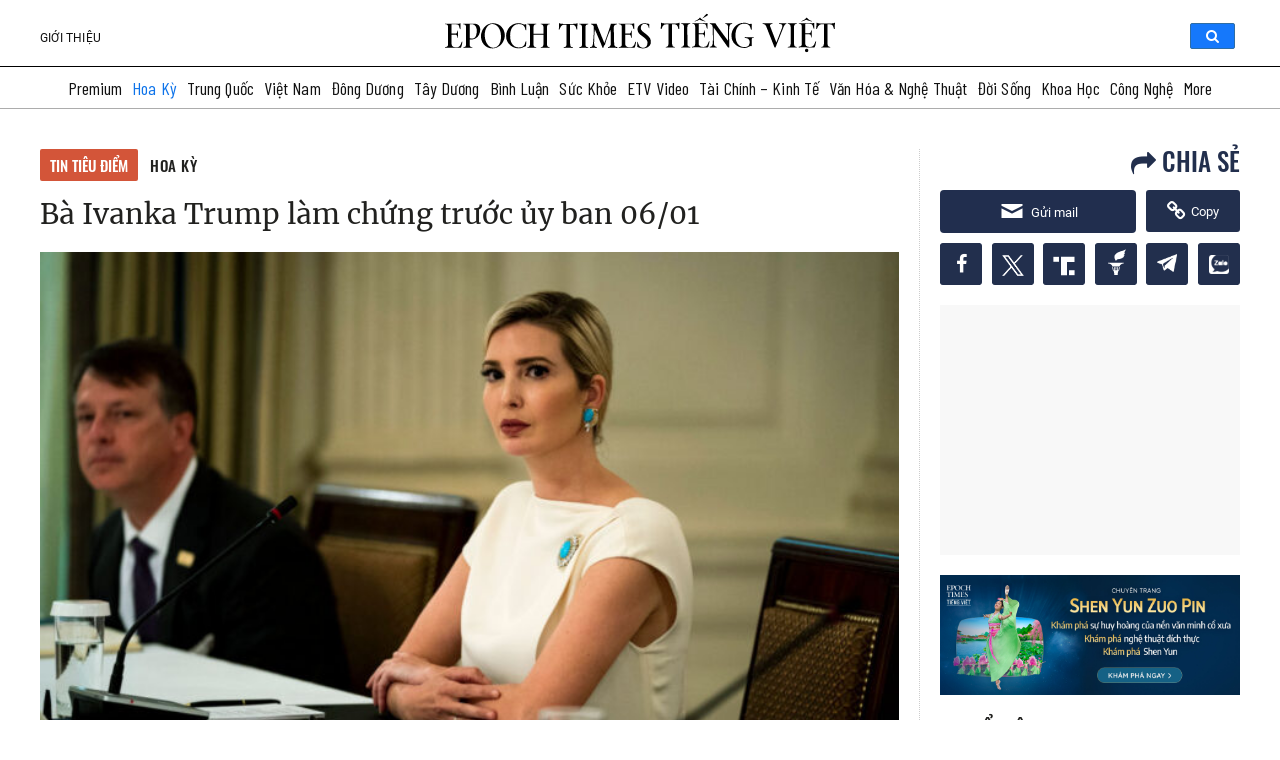

--- FILE ---
content_type: text/css
request_url: https://www.epochtimesviet.com/wp-content/themes/etv4dt/assets/css/style-static_version-20240805010850.min.css
body_size: 31026
content:
::-webkit-selection{background-color:#0d73ea;color:#fff}::-moz-selection{background-color:#0d73ea;color:#fff}::selection{background-color:#0d73ea;color:#fff}body{background:#fff;color:#282828;font-family:'Roboto Regular',sans-serif;padding:0!important}body.home_six{background:#fff}body,html{width:100%;height:auto;margin:0;padding:0;overflow-x:hidden}p{color:#21211f;font-family:'Roboto Regular',sans-serif}.h1,.h2,.h3,.h4,.h5,.h6,h1,h2,h3,h4,h5,h6{font-family:'Roboto Regular',sans-serif}a{-webkit-transition:all .3s;-moz-transition:all .3s;-ms-transition:all .3s;-o-transition:all .3s;transition:all .3s}a:hover{color:#0d73ea;text-decoration:none}.m_0{margin:0!important}.p-0{padding:0!important}.m-0{margin:0!important}.pad06{padding:0 6px}.mar-25{margin-bottom:13px!important}ol.unstyles,ul.unstyles{padding-left:0;margin:0;list-style:none}.page_main_wrapper{padding-bottom:0;padding-top:25px;background-color:#fff}.row-m{margin-right:-5px;margin-left:-5px}.col-p{padding-right:5px;padding-left:5px}a,h1,h2,h3,h4,h5,h6{color:#21211f}a{text-decoration:none}h1,h2,h3,h4,h5{font-family:'Roboto Bold',sans-serif}h6{font-family:Roboto,sans-serif}.d-flex{display:-webkit-box;display:-webkit-flex;display:-ms-flexbox;display:flex}.solid-line{margin-top:30px;margin-bottom:30px;border-top:1px solid #ccc}.add-inner,.archive-wrapper,.featured-inner,.post-body{position:relative;padding:0}.block-culture .post-body,.block-life .post-body{padding:12px 6px 0 6px}.add-inner,.archive-wrapper,.featured-inner,.panel_inner,.post-inner,.posts,.tabs-wrapper,.weather-wrapper,.weather-wrapper-2{margin-bottom:15px}.home_six .add-inner,.home_six .archive-wrapper,.home_six .featured-inner,.home_six .panel_inner,.home_six .post-inner,.home_six .posts,.home_six .tabs-wrapper,.home_six .weather-wrapper,.home_six .weather-wrapper-2{border:1px solid #ddd}.home_six .youtube-wrapper{padding:0}.about-inner ul,.header-right-menu ul,.header-social>ul,.headser-right-menu>ul,.most-viewed ul,.poll-content ul,.posts ul,.social-media,.top-left-menu>ul,.twitter-inner ul,ul.category-list{list-style-type:none;padding:0;margin:0}.no-js #loader{display:none}.js #loader{display:block;position:absolute;left:100px;top:0}.se-pre-con{position:fixed;left:0;top:0;width:100%;height:100%;z-index:9999;background:url(../images/loader.gif) center no-repeat #fff;display:none}.relative-pos{position:relative}.absolute-pos{position:absolute;bottom:8px;left:10px}.post-body .absolute-pos .title{font-size:18px;font-weight:400}.authar-info.text-white li,.text-white{color:#fff}.margin-top-block{margin-top:15px!important}.attr-nav>ul>li>a:focus,.attr-nav>ul>li>a:hover,.check-list li:before,.side .widget ul.link li a:focus,.side .widget ul.link li a:hover,nav.navbar .dropdown .megamenu-content .col-menu.on .title,nav.navbar li.dropdown ul.dropdown-menu>li a:hover,nav.navbar-sidebar .dropdown .megamenu-content .col-menu.on .title,nav.navbar-sidebar ul.nav li.dropdown ul.dropdown-menu li a:hover,nav.navbar-sidebar ul.nav li.dropdown.on ul.dropdown-menu li.dropdown.on>a,nav.navbar-sidebar ul.nav li.dropdown.on>a,nav.navbar.bootsnav ul.dropdown-menu.megamenu-content .content ul.menu-col li a:hover,nav.navbar.navbar-inverse ul.nav li.dropdown.on>a,ul.cart-list>li>h6>a{color:#eb0254!important}nav.navbar ul.nav li.dropdown.on>a,nav.navbar ul.nav li.scroll.active>a,nav.navbar-dark ul.nav li.dropdown.on>a,nav.navbar.navbar-dark ul.nav li.dropdown ul.dropdown-menu>li>a:hover,nav.navbar.navbar-transparent ul.nav>li>a:hover,nav.navbar.no-background ul.nav>li>a:hover{color:#fff!important}nav.navbar.bootsnav ul.nav>li:hover{text-decoration:underline}nav.navbar.bootsnav .logo-item{display:none}ul.cart-list>li.total>.btn{border-color:#eb0254}nav.navbar li.dropdown ul.dropdown-menu{border-top-color:#eb0254!important}.attr-nav>ul>li>a span.badge,nav.navbar .share ul>li>a:focus,nav.navbar .share ul>li>a:hover,ul.cart-list>li.total>.btn{background-color:#eb0254}ul.cart-list>li.total>.btn:focus,ul.cart-list>li.total>.btn:hover{background-color:#dc3236!important}#toTop{position:fixed;bottom:50px;right:15px;cursor:pointer;display:none;z-index:10}.back-top{background-color:#0d73ea;border:2px solid #f5f5f5;padding:6px 8px;height:34px;width:34px;border-radius:50%!important;color:#fff}.back-top:hover{color:#fff;background-color:#1b1c26;border:1px solid #1b1c26}.grid-item-img:before,.news-image:before,.post-thumbnail:before,.thumb::before,figure a::before{top:0;left:0;right:0;bottom:0;content:'';opacity:0;pointer-events:none;position:absolute;background-color:rgba(0,0,0,.3);-webkit-transition:all .5s ease;-moz-transition:all .5s ease;-o-transition:all .5s ease;transition:all .5s ease}.post-height-3 .news-image:before{background-color:#000}.grid-item-menu:hover .grid-item-img:before,.grid-item:hover .grid-item-img:before,.main-post-inner:hover figure a:before,.news-list-item:hover .thumb::before,.slider-post:hover .news-image:before,article:hover .post-thumbnail:before,article:hover figure a:before{opacity:1}.thm-margin{margin:0!important}.thm-padding{padding:0!important}.img-responsive{width:100%}.main-content,.rightSidebar{position:relative}.font-common{position:relative;margin-top:0;margin-bottom:0;font:500 14px/21px Merriweather,"Roboto Bold",Arial,sans-serif}.font-common a{line-height:21px}.focus-right .font-common a{line-height:20px}.feature-left .font-common{margin-top:12px!important}#mask_overlay,#mask_overlay_syzp{position:fixed;top:0;left:0;width:100%;height:100%;background-color:rgba(0,0,0,.6);z-index:10;display:none}.side-right #mask_overlay{display:block}.header-social{text-align:left;float:right;position:absolute;right:0}.header-social>ul>li{display:inline-block;list-style:none;margin-right:5px}.header-social>ul>li>a{color:#0d73ea;opacity:1}.header-social>ul>li>a .fa{font-size:18px}.header-social>ul>li>a:hover{opacity:.6}.top-left-menu>ul>li{display:inline-block;list-style:none;color:#111;text-transform:uppercase}.top-left-menu>ul>li>a{color:#111;font-size:12px;padding:0 10px;border-left:1px solid #3a3b44;letter-spacing:.2px;font-weight:300;font-family:'Roboto Regular',sans-serif}.top-left-menu>ul>li>a:first-child{border-left:0;padding-left:0}.header-right-menu>ul>li{list-style:none;display:inline-block;color:#fff;font-size:13px;font-weight:400;padding:0 15px;border-right:1px solid #3a3b44;letter-spacing:.2px}.header-right-menu>ul>li:hover .dropdown-menu{display:block}.header-right-menu>ul>li:last-child{border:none}.header-right-menu>ul>li>a{color:#fecc17}.header-right-menu>ul>li>a:hover{border-bottom:1px dotted #fecc17}.header-mid{background-color:#fff;padding:15px 0 8px 0}.newstricker_inner{position:relative;line-height:30px;margin:20px 0;padding:0 0 0 125px}.trending{background-color:#1b1c26;color:#fff;position:absolute;left:0;font-size:11px;padding:0 12px 0 11px;text-transform:uppercase;letter-spacing:.3px}.trending::after{content:'';width:0;height:0;border-top:15px solid transparent;border-left:8px solid #1b1c26;border-bottom:15px solid transparent;position:absolute;right:-8px}#NewsTicker .item a{font-size:15px}#NewsTicker.owl-carousel{overflow:hidden;height:30px}#NewsTicker.owl-theme .owl-controls .owl-buttons div{top:0!important}.slider-inner{position:relative;margin-bottom:20px}#owl-slider .item img{display:block;width:100%}.sub-post{position:relative;padding:7px}figure img{width:100%;height:auto}.btn-layout-action{position:absolute;top:-72px;right:0;border:1px solid #b1b5b9;padding:2px 8px;border-radius:6px;display:flex;gap:8px}.btn-layout-action button{border:0;color:#555;background-color:transparent;font-size:18px;width:30px;height:30px;line-height:30px;border-radius:50%}.btn-layout-action button.active,.btn-layout-action button:hover{color:#1578fb}.th-list-active .col-sm-6{width:100%}.th-list-active .col-sm-6 article{display:flex}.more-post-incategory .th-list-active .col-list-category figure{width:35%!important;height:auto;padding-bottom:23%;margin:0!important;margin-right:15px!important}.more-post-incategory .th-list-active .col-list-category article figure .img-responsive{height:auto}.th-list-active .col-list-category article .post-info{flex:1}.th-list-active .col-list-category article .post-info .post-title{margin-top:0}.article-filter{padding:20px 0}.article-filter .owl-theme .owl-controls .owl-buttons .owl-prev{right:30px}.article-filter .owl-theme .owl-controls .owl-buttons .owl-next{right:0}.article-filter .post-head{margin:0 6px 28px 6px;padding-left:0}.article-filter .item .pad06:nth-child(4n+1){clear:both}.post-item .post-body img{width:100%;height:auto}.post-item .news-list-item .img-wrapper{width:100%}.post-item .post-info-2{padding:0 12px 0 0}.block-video .post-info-3{position:relative;display:table-cell;width:67%;vertical-align:top;padding:0 0 0 8px;color:#fff;cursor:pointer}.block-video .post-info-3 h3{line-height:19px;overflow:hidden;font-family:"Roboto Regular",Arial;font-size:15px;margin-top:3px;height:40px;margin-bottom:0}.block-video .video-list-items .news-list-item.active,.block-video .video-list-items .news-list-item:hover{background-color:#f2f2f2;cursor:pointer}.block-video .video-list-items .news-list-item.active img{border:0}.block-video .video-list-items article{margin-bottom:7px;margin-right:5px;display:flex}.block-video .video-list-items article figure{width:190px}.block-video .post-info h3,.block-video .post-info-3 h3,.block-video .post-info-3 h3 a,.block-video .post-info-3 li{color:#21211f}.block-video .post-info a,.block-video .post-info li,.block-video .post-info p{color:#21211f}.block-video .post-info h3{margin-top:10px;font:600 21px/24px "Roboto Bold",Arial,sans-serif}.block-video .news-list-item{padding:6px 0 0}.block-video .video-list-items{overflow:scroll;overflow-x:hidden}.block-video .video-list-items .post-meta{font-size:13px;color:#888;padding-top:7px}.block-video .video-section .col-sm-12.thm-padding{margin-top:15px}.block-video .video-section .main-post-inner{padding:0 0 0 15px}.block-video .box-iframe-video{position:relative;padding-bottom:56.25%}.block-video .video-section .main-post-inner iframe{position:absolute;height:100%;width:100%;top:0;left:0;right:0;bottom:0}.block-video .video-section .left-post-inner{padding:0 15px 0 20px}.content-single{float:left;width:calc(100% - 320px)}.content-single .post-related{width:160px}.content-single .related-post-inner.sticky{position:fixed;top:20px;width:160x}.content-single .post-related .related-post-inner .related-box .post-head .title{font-size:21px;color:#12121f;margin-bottom:10px}.content-single .post-related .related-post-inner .share-box .post-head .title{font-size:20px;color:#c03a40;margin-bottom:10px;border-bottom:1px solid #888;width:100%;text-align:center;padding-bottom:5px}.content-single .post-related .related-box{bottom:auto!important;max-height:calc(100vh - 240px)}.content-single .post-related .related-box .post-info h3{margin-top:10px}.content-single .post-related .related-box article figure{max-height:100px;overflow:hidden}.content-single .post-related .post-info h3,.content-single .post-related .post-info h3 a{font:500 14px/18px Merriweather,"Roboto Bold",Arial,sans-serif;max-height:72px;overflow:hidden;display:-webkit-box;-webkit-line-clamp:4;-webkit-box-orient:vertical}.content-single .post-inner{padding-right:20px;border-right:1px dotted #ccc}.article-filter{margin:20px 0 50px;padding:0}.article-filter .post-body{background-color:#fff}.article-filter .post-body .pad06 .grid-item-img a{max-height:165px;overflow:hidden;display:block}.article-filter .post-body .pad06 .grid-item-img{-webkit-backface-visibility:hidden;backface-visibility:hidden;-webkit-transform:translate3d(0,0,0);transform:translate3d(0,0,0)}.article-filter .post-body .pad06 .grid-item{margin-bottom:0}.article-filter .post-body .pad06 .grid-item-img:hover img{-webkit-transform:scale(1.1);-moz-transform:scale(1.1);-ms-transform:scale(1.1);-o-transform:scale(1.1);transform:scale(1.1)}.article-filter .post-body .pad06 .grid-item-img img{min-height:165px;-webkit-transition:-webkit-transform .5s ease;transition:-webkit-transform .5s ease;transition:transform .5s ease;transition:transform .5s ease,-webkit-transform .5s ease;-webkit-backface-visibility:hidden;backface-visibility:hidden}.article-filter .post-body .pad06 .font-common{margin:0}.post-slider-filter .post-body .pad06 .font-common{max-height:65px}.article-filter .post-body .pad06{padding:0 10px 15px 10px}.article-filter .post-head{height:36px;margin:0;padding:0;border:none}.article-filter .post-head title{float:left;padding:7px 20px;background-color:#21211f;color:#fff}.article-filter .owl-theme .owl-controls .owl-buttons div{background-color:transparent}.article-filter .owl-theme .owl-controls .owl-buttons div i{color:#a7a7a7}.article-filter .owl-theme .owl-controls .owl-buttons div:hover i{color:#fff}.article-filter .grid-item .relative-pos{background-color:#fff;display:block;margin:20px 0 0;min-height:80px}.single-page .content-single .filter-more-single figure img{width:100%}.single-page #font_sizes span{font-size:0}.single-page #font_sizes .font-bigger:before{font-family:Genericons;content:"\f18e";font-size:20px;line-height:1;color:#000;position:relative;top:6px}.single-page #font_sizes .font-smaller::before{font-family:Genericons;content:"\f18f";font-size:17px;line-height:1;color:#000;position:relative;top:2px}.share_social_popup_overlay{position:fixed;top:0;left:0;bottom:0;right:0;background:rgba(0,0,0,.8);z-index:100;padding:10vh calc((100vw - 603px)/ 2) 0;display:none}.share_social_popup_overlay .labl{background-color:#016266;height:34px;font-family:'Archivo Narrow';font-size:24px;line-height:33px;color:#fff;text-align:center;position:relative;z-index:100;margin-top:-1px;padding-top:10px}.share_social_popup_overlay .channels{display:-webkit-box;display:-webkit-flex;display:-ms-flexbox;display:flex;flex-direction:row;align-items:center;justify-content:space-evenly;background-color:#016265;padding-top:25px;padding-bottom:25px;text-align:center}.share_social_popup_overlay .channels a{background-color:#fff;width:67px;height:67px;border-radius:50%;position:relative;display:block;line-height:67px;text-align:center;font-size:30px;margin-bottom:8px}.share_social_popup_overlay .channels a img{position:absolute}.share_social_popup_overlay .channels label{color:#fff}.share_social_popup_overlay .channels .copy{width:45px;top:10px;left:10px}.share_social_popup_overlay .channels .fb{width:45px;top:10px;left:10px}.share_social_popup_overlay .channels .email{width:40px;top:17px;left:13px}.share_social_popup_overlay .channels .twitter{width:45px;top:11px;left:11px}.share_social_popup_overlay .close_button{width:40px;cursor:pointer;margin:10px auto;background-color:rgb(0 0 0 / 53%);text-align:center;height:40px;line-height:43px;border-radius:50%;color:#fff;font-size:20px}.content-sidebar{float:right;width:320px;padding-left:20px}.content-sidebar .title-topic{margin-top:12px!important}.content-sidebar .widget-container.post-body .item{padding:8px 0}.widget-container.post-body img{width:100%}.content-sidebar .post-inner .post-head{border-bottom:1px dotted #aaa}.content-sidebar .grid-item-img.ads{background-color:#fff;padding:29px 0}.content-sidebar .grid-item-img.ads img{margin:0 auto;display:block}.content-sidebar .post-head .title-widget{color:#21211f!important;font-size:20px!important;margin:0;font:500 20px/23px Oswald,'Roboto Bold',Arial;text-align:center;text-transform:uppercase;display:inline-block}.content-sidebar .post-head .title,.content-sidebar .post-head .title h2,.content-sidebar .post-head .title h4,.content-sidebar .post-head a{color:#21211f!important;font-size:20px!important}.content-sidebar .post-head a:hover{color:#0d73ea!important}.content-sidebar .widget-container ul li .post-entry{padding:0 12px 0 0}.content-sidebar .widget-container ul li .post-entry .tag-title{margin-bottom:6px}.content-sidebar .widget-container ul li .post-entry .tag-title a{font:300 12px/21px Merriweather,Oswald,Tahoma;letter-spacing:.1px;color:#bf7222;text-transform:uppercase}.content-sidebar .widget-container ul li .post-entry .tag-title a:hover{text-decoration:underline}.owl-theme .owl-controls{margin-top:0}.owl-pagination{position:absolute;bottom:8px;right:50%}.owl-theme .owl-controls .owl-page span{display:block;width:8px;height:8px;margin:3px;filter:Alpha(Opacity=50);opacity:.5;-webkit-border-radius:20px;-moz-border-radius:20px;border-radius:20px;background:#fff}#owl-slider.owl-theme .owl-controls .owl-buttons div{padding:2px;top:44%;line-height:2.6;opacity:1;height:50px;width:35px;background-color:rgba(0,0,0,.5);position:absolute;margin:0;-webkit-transition:all .3s;-moz-transition:all .3s;-ms-transition:all .3s;-o-transition:all .3s;transition:all .3s;display:none;border-radius:0;font-size:20px;text-align:center}#owl-slider.owl-theme .owl-controls .owl-buttons .owl-prev{left:0}#owl-slider.owl-theme .owl-controls .owl-buttons .owl-next{right:0}#owl-slider.owl-theme .owl-controls .owl-buttons div:hover{background-color:#eb0254}.slider-wrapper:hover #owl-slider.owl-theme .owl-controls .owl-buttons div{display:block}.slider-post{position:relative}.post-height-1{height:460px}.post-height-1 .news-image img{width:100%;height:460px}.post-height-2{height:229px;margin-bottom:2px;margin-left:2px}.post-height-3{height:460px;margin-left:2px;line-height:0;overflow:hidden}.post-height-4{height:229px;margin-bottom:2px;margin-right:2px}.news-image{z-index:1;display:block}.slider-right-post .post-height-3 .news-image img{margin:0 auto;opacity:.9;position:absolute;left:-10030px;right:-9999px;width:auto;height:460px}.slider-right-post .news-image img{width:100%;height:229px}.news-content{position:absolute;z-index:10;right:0;bottom:0;left:0;padding:30px 20px}.post-text{padding:40px 20px;position:absolute;left:0;bottom:0;width:100%;pointer-events:none;background-image:-moz-linear-gradient(to bottom,rgba(0,0,0,0) 0,rgba(0,0,0,.4) 50%,rgba(0,0,0,.7) 100%);background-image:-ms-linear-gradient(to bottom,rgba(0,0,0,0) 0,rgba(0,0,0,.4) 50%,rgba(0,0,0,.7) 100%);background-image:-o-linear-gradient(to bottom,rgba(0,0,0,0) 0,rgba(0,0,0,.4) 50%,rgba(0,0,0,.7) 100%);background-image:-webkit-linear-gradient(to bottom,rgba(0,0,0,0) 0,rgba(0,0,0,.4) 50%,rgba(0,0,0,.7) 100%);background-image:-webkit-gradient(linear,center top,center bottom,from(rgba(0,0,0,0)),to(rgba(0,0,0,.7)));background-image:linear-gradient(to bottom,rgba(0,0,0,0) 0,rgba(0,0,0,.4) 50%,rgba(0,0,0,.7) 100%)}.post-text h2,.post-text h4{color:#fff;margin:0 0 10px;font-weight:500;-webkit-text-shadow:1px 1px 1px rgba(0,0,0,.3);-moz-text-shadow:1px 1px 1px rgba(0,0,0,.3);-ms-text-shadow:1px 1px 1px rgba(0,0,0,.3);-o-text-shadow:1px 1px 1px rgba(0,0,0,.3);text-shadow:1px 1px 1px rgba(0,0,0,.3);width:100%}.post-text h2 a,.post-text h4 a{color:#fff}.post-text .authar-info{margin:0}.post-text .authar-info li,.post-text .authar-info li a{color:#fff}.slider-right-post .post-text{padding:15px}.post-inner .post-head{padding:0 0 6px 0;position:relative;text-transform:uppercase;font-size:18px;margin:0;color:#fff;text-align:left}.post-inner .post-head a{color:#21211f}.post-inner .post-head a:hover{color:#0d73ea}.post-most-recent .post-inner .post-head{background:#043a64;color:#fff}.post-most-recent .post-inner .post-head a h2{color:#fff}.post-most-recent .post-inner .post-head a:hover h2{color:#fee433}#sidebar .post-head{border-bottom:1px dotted #ccc}.post-head.head-thin{border-bottom:1px solid #d7d7d7;background:#fff}.panel_header h4,.post-head .title,.post-head .title h2,.post-head .title h4{color:#fff;margin:0;font:500 20px/28px Oswald,'Roboto Bold',Arial;text-align:center;text-transform:uppercase;display:inline-block}.filter-nav{color:#929292;float:right;margin-right:63px;margin-top:3px}.filter-nav ul{font-size:13px;font-weight:400;padding:0 10px;text-transform:uppercase;display:inline-block;text-align:center}.filter-nav ul li{display:inline-block;text-align:center}.filter-nav ul a{color:inherit;padding:0 10px;text-decoration:none;letter-spacing:.5px}.filter-nav ul a.active,.filter-nav ul a:hover{color:#eb0254}.bord-righ{border-right:1px solid #d2d2d2}#NewsTicker.owl-theme .owl-controls .owl-buttons div,#post-slider-2.owl-theme .owl-controls .owl-buttons div,#post-slider-3.owl-theme .owl-controls .owl-buttons div,#post-slider.owl-theme .owl-controls .owl-buttons div,.owl-theme .owl-controls .owl-buttons div{padding:2px;position:absolute;line-height:2.4;opacity:1;height:25px;width:25px;background:0 0;position:absolute;margin:0;top:-49px;color:#777;font-size:11px;text-align:center;border-radius:2px!important}#NewsTicker.owl-theme .owl-controls .owl-buttons i,#post-slider-2.owl-theme .owl-controls .owl-buttons i,#post-slider-3.owl-theme .owl-controls .owl-buttons i,#post-slider.owl-theme .owl-controls .owl-buttons i,.owl-theme .owl-controls .owl-buttons i{font-size:16px;line-height:22px;padding:3px;vertical-align:sub;font-weight:700;color:#ababab;border:1px solid #ccc;border-radius:3px}#NewsTicker.owl-theme .owl-controls .owl-buttons div:hover,#post-slider-3.owl-theme .owl-controls .owl-buttons div:hover,#post-slider.owl-theme .owl-controls .owl-buttons div:hover,.owl-theme .owl-controls .owl-buttons div:hover{color:#0d73ea}.owl-theme .owl-controls .owl-buttons div:hover i{color:#fff;background:#0d73ea;border:1px solid #0d73ea}#post-slider-2.owl-theme .owl-controls .owl-buttons div:hover{background:#008900;border:1px solid #008900;color:#0d73ea}#NewsTicker.owl-theme .owl-controls .owl-buttons .owl-prev,#post-slider-2.owl-theme .owl-controls .owl-buttons .owl-prev,#post-slider-3.owl-theme .owl-controls .owl-buttons .owl-prev,#post-slider.owl-theme .owl-controls .owl-buttons .owl-prev,.owl-theme .owl-controls .owl-buttons .owl-prev{right:28px;border-radius:2px!important}#NewsTicker.owl-theme .owl-controls .owl-buttons .owl-next,#post-slider-2.owl-theme .owl-controls .owl-buttons .owl-next,#post-slider-3.owl-theme .owl-controls .owl-buttons .owl-next,#post-slider.owl-theme .owl-controls .owl-buttons .owl-next,.owl-theme .owl-controls .owl-buttons .owl-next{right:1px}#sidebar .owl-theme .owl-controls .owl-buttons .owl-prev{right:33px;border-radius:2px!important}#sidebar .owl-theme .owl-controls .owl-buttons .owl-next{right:5px}article{margin-bottom:20px}figure{position:relative}article figure .post-category{position:absolute;left:15px;top:15px}.post-info .authar-info{margin-bottom:5px}.news-list-item{display:table;width:100%;text-align:left;padding:0}.news-list-item:first-child{padding-top:0!important}.footer-news-grid .news-list-item:last-child{border-bottom:0!important;padding-bottom:0!important}.news-list-item .img-wrapper{position:relative}.link-icon{bottom:0;left:50%;color:rgb(255 255 255 / 80%);height:24px;width:36px;position:absolute;padding:3px 14px;background-color:transparent;font-size:12px;text-align:center;top:50%;transform:translate(-50%,-50%);border:1px solid #fff;border-radius:4px}.post-info-2{position:relative;top:-2px;display:table-cell;width:70.5%;vertical-align:top;padding:0 12px 0 0}.post-info-2 h5{margin-top:0}.authar-info{font-size:12px;line-height:1;margin:0;padding:0;list-style:none}.news-list-item .post-info-2 .authar-info{line-height:1;margin-top:0}.news-grid-2 .row-margin{margin-left:-7.5px;margin-right:-7.5px}.news-grid-2 .col-padding{padding-left:7.5px;padding-right:7.5px}.grid-item{margin-bottom:20px}.grid-item .grid-item-img{position:relative}.grid-item .grid-item-img img{width:100%}.grid-item .title{margin:5px 0;font-size:16px;font-weight:700;line-height:20px}.authar-info li{line-height:24px;position:relative;display:inline-block;padding:0 2px;font-size:15px;color:#21211f;font-family:'Roboto Regular',sans-serif}.authar-info li:first-child{padding-left:0}.authar-info li:last-child{float:right}.authar-info li a{color:#9a9a9a}.authar-info i{margin-right:2px;font-size:14px;font-weight:300;font-style:normal;font-family:lato-regular,Arial,Verdana,sans-serif}.authar-info .user-post{max-height:18px;overflow:hidden}.post-footer{background:#fff;border-top:1px solid #ddd}.post-footer .more-btn{display:block;text-align:center;text-decoration:none;padding:10px;font-size:13px;font-weight:700;line-height:25px;text-transform:uppercase;letter-spacing:.5px}.post-footer .more-btn:hover{color:#eb0254}.post-footer .social{padding:12px 20px 12px;border-left:1px solid #ddd}.post-footer .social ul{text-align:center;margin:0}.post-footer .social ul li{list-style:none outside none;display:inline-block;position:relative}.post-footer .social ul li a{color:rgba(35,35,35,.6)}.post-footer .social i{font-size:18px;text-align:center;transition:all ease .3s;-moz-transition:all ease .3s;-webkit-transition:all ease .3s;-o-transition:all ease .3s;-ms-transition:all ease .3s;margin-right:7px;cursor:pointer}.post-footer .social i:hover{color:#eb0254;text-decoration:none}.transition,.transition a,.transition i,.transition img,.transition li,.transition span{-webkit-transition:all .3s ease 0s;-moz-transition:all .3s ease 0s;-ms-transition:all .3s ease 0s;transition:all .3s ease 0s}.share{background:url(../images/blank.gif);text-align:right;position:absolute;right:0;bottom:-5px;width:200px;height:24px;overflow:hidden;-webkit-user-select:none;-moz-user-select:none;-ms-user-select:none;user-select:none}.share .ico{font-size:18px;position:absolute;top:-1px;right:-35px;display:inline-block;z-index:2}.share:hover .fb{color:#78a4dd;right:25px;-webkit-transition-delay:.4s;-moz-transition-delay:.4s;-o-transition-delay:.4s;transition-delay:.4s}.share:hover .tw{color:#53b9fd;right:50px;-webkit-transition-delay:.3s;-moz-transition-delay:.3s;-o-transition-delay:.3s;transition-delay:.3s}.share:hover .gp{color:#fc5b5b;right:80px;-webkit-transition-delay:.2s;-moz-transition-delay:.2s;-o-transition-delay:.2s;transition-delay:.2s}.share:hover .pin{color:#f35359;right:120px;-webkit-transition-delay:.1s;-moz-transition-delay:.1s;-o-transition-delay:.1s;transition-delay:.1s}.share:hover .ico-share{left:-150px;-webkit-transform:scale(1.25);-moz-transform:scale(0);-o-transform:scale(0);-ms-transform:scale(0);transform:scale(0)}.news-list-item:hover .post-info-2 h4 a,.news-list-item:hover .post-info-2 h5 a{color:#0d73ea}#post-slider-2 .link-icon{background-color:#0d73ea;font-size:12px}.post-category{text-transform:uppercase;line-height:22px;font-size:13.3px;text-align:center;font-family:'Roboto Bold',sans-serif;margin:12px 0 0;padding:3px 15px 2px;color:#fff;display:inline-block;background-color:#0d73ea}.grid-item:hover h5 a,.main-post-inner:hover .post-info h3 a:hover,.post-inner-2 .filter-nav ul a.active,.post-inner-2 .filter-nav ul a:hover,.post-inner-2 .post-footer .more-btn:hover,.post-inner-2 .post-footer .social i:hover,.post-inner-2 article:hover h3 a{color:#0d73ea}.widget.posts-list.post-inner,.widget.tag-posts.post-inner{margin-bottom:20px;z-index:1}.weather-week .list-group{margin-bottom:0}.weather-week .list-group-item{color:#333;text-align:center;font-size:15px;padding:12px;border-radius:0!important;border-left:0}.weather-week .list-group a:first-child{border-top:0}.weather-week .list-group a:last-child{border-bottom:0}.list-group-item i{font-size:26px;line-height:25px}.weather-week .list-group>a.active,.weather-week .list-group>a.active .fa,.weather-week .list-group>a.active .glyphicon{background-color:transparent;color:#eb0254;border-color:#ddd;border-radius:0}div.bhoechie-tab .weather-temp-wrap:not(.active){display:none}.weather-wrapper{position:relative;background-color:#fff}.weather-temp-wrap{color:#000!important;text-align:left;position:relative;padding:30px 20px}.city-day .city{font-size:21px;font-weight:700}.weather-icon{padding:12% 20px;position:relative;display:table}.weather-icon i{font-size:80px;line-height:80px;position:relative;display:table-cell;padding:0 15px 0 0}.main-temp{font-size:40px;font-weight:600;position:relative;display:table-cell;vertical-align:middle}.break .humidity,.break .wind-condition{font-size:14px;margin-top:2px}.slick-dotted.slick-slider{margin-bottom:30px}.slick-dots{position:absolute;bottom:-25px;display:block;width:100%;padding:0;margin:0;list-style:none;text-align:center}.slick-dots li{position:relative;display:inline-block;width:20px;height:20px;margin:0;padding:0;cursor:pointer}.slick-dots li button{font-size:0;line-height:0;display:block;width:20px;height:20px;padding:5px;cursor:pointer;color:transparent;border:0;outline:0;background:0 0}.slick-dots li button:focus,.slick-dots li button:hover{outline:0}.slick-dots li button:focus:before,.slick-dots li button:hover:before{opacity:1}.slick-dots li button:before{font-family:slick;font-size:30px;line-height:20px;position:absolute;top:0;left:0;width:20px;height:20px;content:'•';text-align:center;opacity:.25;color:#000;-webkit-font-smoothing:antialiased;-moz-osx-font-smoothing:grayscale}.slick-dots li.slick-active button:before{opacity:.75;color:#000}.weather-wrapper-2{position:relative;text-align:center;color:#fff;background:50% 50% no-repeat;background-size:cover;background-color:#fa424a;background-image:url(../images/statistic-box-red.png)}.weather-temperature{width:100%;padding:50px 10px 0;display:-webkit-box;display:-webkit-flex;display:-ms-flexbox;display:flex}.weather-now{text-align:right;line-height:1;font-weight:300;width:50%;font-family:'Roboto Regular',sans-serif}.weather-now .big-degrees{font-size:70px}.weather-now .circle{font-size:70px;position:relative;top:-6px;line-height:1;vertical-align:top}.weather-now .weather-unit{font-size:16px;position:relative;top:-4px;font-weight:400;opacity:.6;left:-2px;line-height:1;vertical-align:top}.weather-icon-2{text-align:left;position:relative;width:50%}.weather-icon-2 i{font-size:70px}.weather-info{padding:20px 10px}.weather-footer .weather-date,.weather-info .weather-name{font-size:21px;font-weight:300;font-family:'Roboto Regular',sans-serif}.weather-week-2{display:-webkit-box;display:-webkit-flex;display:-ms-flexbox;display:flex;font-family:'Roboto Regular',sans-serif;padding:15px 20px;width:100%;line-height:1;position:relative;background-color:rgba(255,255,255,.1)}.weather-days{width:14.28%;text-align:center;text-transform:uppercase}.weather-days .day-0,.weather-days .day-1,.weather-days .day-2,.weather-days .day-3,.weather-days .day-4,.weather-days .day-5,.weather-days .day-6{margin-bottom:10px;font-size:12px;font-weight:500}.day-icon{margin-bottom:10px}.day-icon i{font-size:21px}.weather-days .day-degrees{font-size:15px;position:relative;left:4px;line-height:14px;opacity:.7}.weather-days .circle{position:relative;right:5px}.weather-footer{padding:15px 10px 30px}.social-media{margin-left:-10px}.social-media li{float:left;margin-bottom:10px;margin-left:10px}.social-media li a{padding:20px 10px;text-align:center;display:inline-block;min-width:106.6px;background:#fff;text-decoration:none;transition:all ease .3s;-moz-transition:all ease .3s;-webkit-transition:all ease .3s;-o-transition:all ease .3s;-ms-transition:all ease .3s}.social-media li a i{font-size:24px}.home_six .social-media li .rss:hover,.social-media li .rss{color:#ff680d}.social-media li .rss:hover{color:#fff;background-color:#ff680d}.home_six .social-media li .rss{color:#fff;background-color:#ff680d}.home_six .social-media li .fb:hover,.home_six .social-media li .g_plus:hover,.home_six .social-media li .pint:hover,.home_six .social-media li .rss:hover,.home_six .social-media li .twitter:hover,.home_six .social-media li .you_tube:hover{background-color:#edeff4}.home_six .social-media li .fb:hover,.social-media li .fb{color:#4c66a3}.social-media li .fb:hover{color:#fff;background-color:#4c66a3}.home_six .social-media li .fb{color:#fff;background-color:#4c66a3}.home_six .social-media li .g_plus:hover,.social-media li .g_plus{color:#cf3e28}.social-media li .g_plus:hover{color:#fff;background-color:#cf3e28}.home_six .social-media li .g_plus{color:#fff;background-color:#cf3e28}.home_six .social-media li .you_tube:hover,.social-media li .you_tube{color:#e42c27}.social-media li .you_tube:hover{background-color:#e42c27;color:#fff}.home_six .social-media li .you_tube{background-color:#e42c27;color:#fff}.home_six .social-media li .twitter:hover,.social-media li .twitter{color:#2fc2ee}.social-media li .twitter:hover{background-color:#2fc2ee;color:#fff}.home_six .social-media li .twitter{background-color:#2fc2ee;color:#fff}.home_six .social-media li .pint:hover,.social-media li .pint{color:#cb2028}.social-media li .pint:hover{background-color:#cb2028;color:#fff}.home_six .social-media li .pint{background-color:#cb2028;color:#fff}.social-media li a div{font-weight:700;font-family:'Cormorant Garamond',serif;font-size:26px}.social-media li p{font-size:12px;text-transform:uppercase;font-weight:400;margin-bottom:0;letter-spacing:.5px}.input-group-search{position:relative}.input-group-search input{height:40px;border-radius:32px}.input-group-search .btn-search{position:absolute;display:inline-block;width:28px;height:25px;top:7px;right:3px;z-index:2;font-size:17px;color:#777}.input-group-search .btn-search{position:absolute;display:inline-block;width:28px;height:25px;top:7px;right:3px;z-index:2;font-size:17px;color:#777}.input-group-search .btn-search input{position:absolute;width:34px;height:32px;right:2px;top:-6px;border:0;background-color:transparent}.tabs-wrapper{position:relative;background-color:#fff}.most-viewed,.popular-news{padding:15px}.most-viewed .content li{display:block;border-bottom:1px solid #ddd;line-height:20px;padding:20px 0}.most-viewed .content li .count{width:20%;float:left;color:#888;font-size:40px;padding-right:20px;line-height:24px;font-family:'Cormorant Garamond',serif;font-style:italic}.most-viewed .content li .text{width:80%;float:left;font-size:1.07692em;padding-left:20px;border-left:1px solid #aaa;font-weight:600}.most-viewed .content li:after{content:"";display:table;clear:both}.most-viewed .content li:last-child,.p-post:last-child{border:0;padding-bottom:10px}.popular-news{text-align:center}.p-post{border-bottom:1px solid #ddd;padding:20px 0}.authar-info,.p-post h4{margin:0 0 5px}.panel_inner{position:relative;background:#fff}.panel_header{display:block;padding:15px;border-bottom:1px solid #ddd}.panel_body{padding:15px}.games-result-header{text-align:center;margin-bottom:15px}.games-result-title{margin-bottom:.25em;text-transform:uppercase;font-size:16px;margin-top:0}.games-result-date{display:block;font-size:11px;text-transform:uppercase;font-weight:700;color:#9a9da2;letter-spacing:.2px}.games-result-main{margin-bottom:6px;width:100%;display:table}.games-result-team{text-align:center;width:30%;float:left}.games-result-team-logo{height:70px;display:block;position:relative}.games-result-team-logo img{display:block;margin:0 auto;max-height:100%}.games-result-team-info{padding:6px 0 0 0}.games-result-team-name{font-size:13px;max-width:85px;display:block;line-height:1.2em;overflow:hidden;text-overflow:ellipsis;white-space:nowrap;margin:0 auto .1em auto;text-transform:uppercase;font-weight:600}.games-result-team-desc{display:block;font-size:11px;text-transform:uppercase;line-height:1.2em;letter-spacing:.3px}.games-result-score-inner{text-align:center;vertical-align:middle;width:40%;float:left}.games-result-score{font-size:23px;margin-bottom:5px;text-transform:uppercase;font-weight:700;color:#31404b;margin-top:15px}.games-result-score-result{position:relative}.games-result-score-result.winner::before{content:"";display:block;position:absolute;left:-20px;top:50%;width:0;height:0;border-left:8px solid #ffdc11;border-top:8px solid transparent;border-bottom:8px solid transparent;-webkit-transform:translateY(-50%);transform:translateY(-50%)}.games-result-score-result.loser{color:#9a9da2}.games-result-score-label{font-size:11px;text-transform:uppercase;font-weight:600;letter-spacing:.5px;color:#31404b;line-height:1.2em}.table{margin-bottom:0}.table>thead>tr>th{vertical-align:bottom;border-bottom:1px solid #e4e7ed;font-weight:700;color:#31404b;text-transform:uppercase;background-color:#f5f7f9;text-align:center}.table>tbody>tr>td:first-child,.table>tbody>tr>th:first-child,.table>thead>tr>th:first-child{padding-left:35px;text-align:left}.table>tbody>tr>th:first-child{font-weight:600}.table>tbody>tr>td:last-child,.table>tbody>tr>th:last-child,.table>thead>tr>th:last-child{padding-right:35px;vertical-align:middle}ul.category-list{overflow:hidden}ul.category-list li{list-style:none;width:50%;float:left;margin-bottom:15px}ul.category-list li:nth-child(2n){padding-left:15px}ul.category-list li a{text-decoration:none;display:block;padding-bottom:5px;transition:all .2s ease-in-out;-moz-transition:all .2s ease-in-out;-webkit-transition:all .2s ease-in-out;-o-transition:all .2s ease-in-out}ul.category-list li a:hover{color:#eb0254}ul.category-list li a span{display:inline-block;float:right;width:30px;height:20px;text-align:center;line-height:18px;border:1px solid #ddd;-webkit-border-radius:2px;-moz-border-radius:2px;-o-border-radius:2px;border-radius:2px;transition:all .2s ease-in-out;-moz-transition:all .2s ease-in-out;-webkit-transition:all .2s ease-in-out;-o-transition:all .2s ease-in-out}ul.category-list li a:hover span{color:#fff;background-color:#eb0254;border:1px solid #eb0254}.ui-datepicker{width:100%}.ui-widget.ui-widget-content{padding:0;border-radius:0;border:1px solid #d2d2d2;font-family:'Cormorant Garamond',serif}.ui-datepicker .ui-datepicker-header{position:relative;padding:.8em 0;border-radius:0;background:0 0;border-width:0 0 1px 0;font-weight:400}.ui-datepicker .ui-datepicker-next,.ui-datepicker .ui-datepicker-prev{top:18px;border:1px solid #ddd;height:32px;width:32px;border-radius:30px;cursor:pointer}.ui-datepicker .ui-datepicker-prev{left:20px}.ui-datepicker .ui-datepicker-next{right:20px}.ui-datepicker .ui-datepicker-title{font-size:24px;letter-spacing:.5px;color:#000}.ui-datepicker th{font-size:19px}.ui-datepicker-month{font-weight:600}.ui-state-default,.ui-widget-content .ui-state-default{padding:6px 5px;text-align:center;font-weight:700;font-size:19px;border:0;background:#fff}.ui-state-active,.ui-widget-content .ui-state-active{color:#cb2028!important}.ui-icon-circle-triangle-w{background-position:-96px 0}.ui-icon-circle-triangle-e{background-position:-32px 0}.contact-page{padding-left:15px;max-width:1140px;margin:0 auto}.contact-page .result{clear:both;color:#3c763d;background-color:#dff0d8;border-color:#d6e;padding:8px;margin-bottom:15px;border:1px solid transparent;border-radius:4px;width:70%}.contact-page .failure{clear:both;color:#a94442;background-color:#f2dede;border-color:#ebccd1;padding:8px;margin-bottom:15px;border:1px solid transparent;border-radius:4px;width:70%}.contact-page .warning-file{clear:both;color:#8a6d3b;background-color:#fcf8e3;border-color:#faebcc;padding:8px;margin-bottom:15px;border:1px solid transparent;border-radius:4px;width:70%}.contact-page h4.title-contact{color:#b71e1e;border-left:3px solid #b71e1e;margin-bottom:15px;background:url(images/arrow.png) no-repeat 0 0;float:left;padding:5px 25px 5px 5px;background-size:100% 29px}.contact-page input[type=file]{margin-bottom:10px}.contact-box{width:70%}.form-fields{margin-bottom:15px;width:100%}.form-fields label{margin-bottom:5px;width:100%;float:left}.form-fields label small{color:#b71e1e}.contact-page form p{margin-top:10px}.textarea-control textarea{min-height:150px}.form-fields .form-control{display:block;width:100%;height:34px;padding:6px 12px;font-size:14px;line-height:1.42857143;color:#555;background-color:#fff;background-image:none;border:1px solid #ccc;border-radius:4px;-webkit-box-shadow:inset 0 1px 1px rgba(0,0,0,.075);box-shadow:inset 0 1px 1px rgba(0,0,0,.075);-webkit-transition:border-color ease-in-out .15s,-webkit-box-shadow ease-in-out .15s;-o-transition:border-color ease-in-out .15s,box-shadow ease-in-out .15s;transition:border-color ease-in-out .15s,box-shadow ease-in-out .15s;clear:both}.contact-box .content textarea{min-height:200px}.contact-page .btn-send{padding:2px 16px!important;background-color:#3380ff!important;color:#fff}.contact-page .btn-send:hover{opacity:.8}.clear-data-form{font-size:12px;color:#357ae8;padding-left:5px}.warning{display:none;color:red}#ios_button{background:#298cda;padding:1px 5px;border-radius:3px;color:#fff}#android_button{background:#689f38;padding:1px 5px;border-radius:3px;color:#fff}.poll-content h6{line-height:24px;margin:0;color:#111;font-size:21px}.poll-content ul{padding:20px 0 0}.poll-content ul li{display:table;border:0;padding:5px 0}.poll-content ul li:first-child{padding-top:0}.poll-content ul li input,.poll-content ul li label{margin:0;padding:0;display:table-cell;vertical-align:middle}.poll-content ul li label{padding-left:13px;color:#888;line-height:18px;font-weight:500;letter-spacing:.5px}.poll-content .btn-news{margin-top:20px}.btn-news{color:#fff;background-color:#eb0254;border-color:#eb0254;padding:6px 15px}.btn-news:hover{color:#fff;background-color:#1b1c26;border-color:#1b1c26}@keyframes hover-color{from{border-color:silver}to{border-color:#3e97eb}}.magic-checkbox,.magic-radio{position:absolute;display:none}.magic-checkbox[disabled],.magic-radio[disabled]{cursor:not-allowed}.magic-checkbox+label,.magic-radio+label{position:relative;display:block;padding-left:30px;cursor:pointer;vertical-align:middle;width:27px;height:10px;float:left}.magic-checkbox+label:hover:before,.magic-radio+label:hover:before{animation-duration:.4s;animation-fill-mode:both;animation-name:hover-color}.magic-checkbox+label:before,.magic-radio+label:before{position:absolute;top:0;left:0;display:inline-block;width:20px;height:20px;content:'';border:1px solid #282828}.magic-checkbox+label:after,.magic-radio+label:after{position:absolute;display:none;content:''}.magic-checkbox[disabled]+label,.magic-radio[disabled]+label{cursor:not-allowed;color:#e4e4e4}.magic-checkbox[disabled]+label:after,.magic-checkbox[disabled]+label:before,.magic-checkbox[disabled]+label:hover,.magic-radio[disabled]+label:after,.magic-radio[disabled]+label:before,.magic-radio[disabled]+label:hover{cursor:not-allowed}.magic-checkbox[disabled]+label:hover:before,.magic-radio[disabled]+label:hover:before{border:1px solid #e4e4e4;animation-name:none}.magic-checkbox[disabled]+label:before,.magic-radio[disabled]+label:before{border-color:#e4e4e4}.magic-checkbox:checked+label:before,.magic-radio:checked+label:before{animation-name:none}.magic-checkbox:checked+label:after,.magic-radio:checked+label:after{display:block}.magic-radio+label:before{border-radius:50%}.magic-radio+label:after{top:6px;left:6px;width:8px;height:8px;border-radius:50%;background:#3e97eb}.magic-radio:checked+label:before{border:1px solid #3e97eb}.magic-radio:checked[disabled]+label:before{border:1px solid #c9e2f9}.magic-radio:checked[disabled]+label:after{background:#c9e2f9}.magic-checkbox+label:before{border-radius:50%}.magic-checkbox+label:after{top:2px;left:7px;box-sizing:border-box;width:6px;height:12px;transform:rotate(45deg);border-width:2px;border-style:solid;border-color:#fff;border-top:0;border-left:0}.magic-checkbox:checked+label:before{border:#f41e1e;background:#0d73ea}.magic-checkbox:checked[disabled]+label:before{border:#c9e2f9;background:#c9e2f9}.tags-inner{overflow:hidden}.ui.tag{position:relative;border-radius:0 .28571429rem .28571429rem 0;-webkit-transition:none;transition:none;display:inline-block;line-height:1;vertical-align:baseline;padding:0 1em 0 0;color:#282828;text-transform:none;border:0 solid transparent;font-size:13px;margin-bottom:12px;cursor:pointer;white-space:nowrap;text-overflow:ellipsis;overflow:hidden;max-width:136px}.ui.tag span{padding:.7em .5em .6em;background-color:#ececec}.ui.tag:hover span{border-color:#f41e1e;background-color:#0d73ea;background-image:none;color:#fff;border-radius:0 .28571429rem .28571429rem 0}.featured-post{position:relative}#featured-owl .item{margin:1px}.reatting{position:absolute;top:10px;right:12px;color:#eb0254}.featured-post .post-text{padding:12px}.playlist-title{padding:0 0 10px;text-transform:uppercase;border-bottom:1px solid #ccc;color:#aaa;margin-bottom:15px;position:relative}.playlist-title .video-sub-menu{position:absolute;right:-7px;top:3px}.playlist-title h2{margin:0;color:#282828;font-family:"Roboto Bold";font-size:16px}.playlist-title h2 a{color:#21211f}.playlist-title .title a{color:#21211f;font:500 24px/36px Oswald,'Roboto Bold',Arial;letter-spacing:.5px;padding-left:0}.playlist-title a{color:#21211f;padding:0 15px 0 0;font:500 15px/24px Oswald,'Roboto Bold',Arial;letter-spacing:.5px}#etv-home-page .post-article{margin-bottom:20px}#etv-home-page .home-ntsy-syzp{background-image:url(/images/shenyun/celestial-court-bgd.jpeg);background-repeat:no-repeat;background-size:cover;padding:50px 0;margin-bottom:30px}#etv-home-page .home-ntsy-syzp .post-head a,#etv-home-page .home-ntsy-syzp .read_more_cat a{color:#fff}#etv-home-page .home-ntsy-syzp .read_more_cat{margin-top:10px}#etv-home-page .home-ntsy-syzp .read_more_cat .arrow_right{border:solid #fff;border-width:0 1px 1px 0}#etv-home-page .home-ntsy-syzp .item{background-color:rgb(255 255 255 / 91%);padding:15px;border-radius:4px}#etv-home-page .home-ntsy-syzp .item article figure a{max-height:198px}#etv-home-page .home-ntsy-syzp .item article:first-child h3.font-common{height:39px}#etv-home-page .home-ntsy-syzp .font-common{-webkit-line-clamp:3;max-height:63px;margin:0}#etv-home-page .home-ntsy-syzp .item .link-icon{left:10px;transform:unset;bottom:10px;top:unset;border-radius:50%;width:34px;height:34px;padding:0 0 0 5px;line-height:33px;font-size:20px}#etv-home-page .playlist-title .title a{color:#21211f;font:500 20px/24px Oswald,'Roboto Bold',Arial;letter-spacing:.5px;padding-left:0}#etv-home-page .video-sub-menu{margin-bottom:15px}#etv-home-page .playlist-title a,#etv-home-page .video-sub-menu a{color:#21211f;padding:0;font:500 18px/24px Oswald,'Roboto Bold',Arial;letter-spacing:.5px}#etv-home-page .video-sub-menu.top a{font-size:14px;padding:0 5px}.playlist-title a:hover{text-decoration:underline}.article-filter .post-head .title a,.post-topic .post-head .title a{color:#21211f;text-transform:uppercase}.post-head .title a:hover{color:#0d73ea}.block-watch{position:relative;width:100%;float:left;border-top:1px solid #6e6e6e;padding:20px 0}.more-post{position:relative;margin-bottom:15px}.more-post .post-text{padding:15px}.progressber{position:absolute;top:10px;right:10px}.progressber canvas{display:inline-block;transform:rotate(135deg)}.progressber span{border-radius:50%;display:inline-block;font-size:18px;height:40px;line-height:38px;position:absolute;top:10px;left:10px;text-align:center;width:40px;color:#eb0254;font-weight:700;font-family:'Cormorant Garamond',serif}.posts{background-color:#fff}.posts-thumb{float:none;margin:0;-webkit-backface-visibility:hidden;backface-visibility:hidden;-webkit-transform:translate3d(0,0,0);transform:translate3d(0,0,0)}.posts-thumb .post-category{display:block;position:absolute;left:15px;top:15px;margin:0;z-index:1}.posts ul{margin-bottom:10px}.post-grid .post-category{background-color:#4c66a3}.post-grid-item .posts-thumb img{width:100%;height:auto;-webkit-transition:-webkit-transform .5s ease;transition:-webkit-transform .5s ease;transition:transform .5s ease;transition:transform .5s ease,-webkit-transform .5s ease;-webkit-backface-visibility:hidden;backface-visibility:hidden}.posts-thumb{float:none;margin:0;-webkit-backface-visibility:hidden;backface-visibility:hidden;-webkit-transform:translate3d(0,0,0);transform:translate3d(0,0,0);overflow:hidden}.posts-thumb:hover img{-webkit-transform:scale(1.1);transform:scale(1.1)}.posts-inner{position:relative;padding:17px 15px}.card-post .posts-inner{padding:30px 15px}.posts-inner .post-category{margin:0}.posts-link{display:block;position:absolute;bottom:-15px;right:0;width:30px;height:30px;overflow:hidden;border-radius:50%;background-color:#0d73ea;-webkit-transform:translateY(-50%);transform:translateY(-50%);-webkit-box-shadow:0 3px 3px 0 rgba(0,0,0,.14),0 1px 7px 0 rgba(0,0,0,.12),0 3px 1px -1px rgba(0,0,0,.2);-moz-box-shadow:0 3px 3px 0 rgba(0,0,0,.14),0 1px 7px 0 rgba(0,0,0,.12),0 3px 1px -1px rgba(0,0,0,.2);box-shadow:0 3px 3px 0 rgba(0,0,0,.14),0 1px 7px 0 rgba(0,0,0,.12),0 3px 1px -1px rgba(0,0,0,.2)}.posts-link::after,.posts-link::before{content:"";display:block;position:absolute;top:50%;left:50%;-webkit-transform:translate(-50%,-50%);transform:translate(-50%,-50%);background-color:#fff;-webkit-transition:-webkit-transform .25s ease;transition:-webkit-transform .25s ease;transition:transform .25s ease;transition:transform .25s ease,-webkit-transform .25s ease}.posts-link::before{width:17px;height:2px}.posts-link::after{width:2px;height:17px}.posts-link:hover::after,.posts-link:hover::before{-webkit-transform:translate(-50%,-50%) rotate(90deg);transform:translate(-50%,-50%) rotate(90deg)}.posts-title{font-size:18px}.meta-item a:hover,.post-grid:hover .posts-title a{color:#4c66a3}.post-grid-item .posts-title{margin-top:13px}.posts-inner p{margin:0}.card-post .posts-inner .authar-info{margin-bottom:19px}.author-page{padding-top:30px}.posts__footer{padding:15px;border-top:1px solid #e4e7ed;display:table;width:100%;height:100%}.post-author{display:table-cell;width:45%;text-align:left}.post-author-avatar{width:24px;height:24px;overflow:hidden;border-radius:50%;margin:0 14px 0 0;display:inline-block;vertical-align:middle;margin-right:4px}.post-author-info{position:relative;font:400 14px/21px Oswald,'Roboto Bold',Arial;letter-spacing:.3px;text-transform:uppercase;color:#21211f;margin-top:13px;display:inline-block;vertical-align:middle}.post-author-name{font-size:12px;text-transform:uppercase;color:#9a9a9a;font-weight:400;letter-spacing:.5px}.author-page-kv{margin-bottom:30px}.author-page-kv .item .article-inner{display:-webkit-box;display:-webkit-flex;display:-ms-flexbox;display:flex;margin-bottom:30px}.main-posts-block,.special-coverage-author{max-width:830px;margin:0 auto}.main-posts-block .author-name{font:500 25px/34px Oswald,'Roboto Bold',Arial;text-transform:uppercase;margin-bottom:17px}.main-posts-block .description{font-size:16px;margin-bottom:30px;border-bottom:1px dotted #ccc;padding-bottom:25px;line-height:26px}.author-page-kv .item .article-inner .image{width:55%}.author-page-kv .item .article-inner .details{order:2;flex:1;padding-left:32px}.author-page-kv .main-posts-block .item .article-inner .details{padding-top:20px}.author-page-kv .special-coverage-author .item .article-inner .image{width:32%}.author-page-kv .item .article-inner .image a{position:relative;padding-bottom:60%;display:block;overflow:hidden;margin-bottom:10px}.author-page-kv .item .article-inner .image a img{position:absolute;left:0;top:0;width:100%}.author-page-kv .item .article-inner .details .post-title{margin-top:0;font:700 20px/30px Merriweather,"Roboto Bold",Arial,sans-serif}.author-page-kv .item .article-inner .details .excerpt{color:#556665;display:-webkit-box;-webkit-line-clamp:2;-webkit-box-orient:vertical;margin-top:11px;overflow:hidden}.author-page-kv .item .article-inner .details .time_ago{margin:0;padding-top:5px;font-family:'Roboto Regular',sans-serif;font-weight:400;font-size:12px;font-style:italic}.author-page-kv .item .article-inner .details .info a{padding-left:10px;color:#666;font:400 17px/27px 'Barlow Condensed'}.author-page-kv .read_more_cat{border:0;text-align:left;font-family:'Roboto Regular';letter-spacing:.4px}.special-coverage-author .title-block{font:600 17px/25px Barlow,sans-serif;text-transform:uppercase;border-top:2px solid #ccc;border-bottom:1px dotted #ccc;padding:10px 0;margin-bottom:20px}.post-meta{color:#777}.etv-category-name{color:#567;text-transform:uppercase;padding-right:4px;font-size:11px;font-style:normal}.focus-center .post-meta .suggested,.right-sidebar-box .post-meta .suggested{color:#fff;--tw-bg-opacity:1;background-color:rgb(211 85 57/var(--tw-bg-opacity));text-transform:uppercase;font-family:'Roboto Regular',Times,serif;font-size:10px;padding:2px 7px;margin-right:10px;margin-bottom:3px;border-radius:2px}.focus-center .post-meta .is_new{color:#ec0000;text-transform:uppercase;font-style:italic;font-family:'Roboto Regular',Times,serif;font-size:11px;margin-right:10px}.meta-item{font-size:13px;text-transform:uppercase;line-height:1.2em;display:inline-block;vertical-align:middle;color:#9a9a9a}.meta-item a{color:#9a9a9a}.meta-item i{margin-right:5px}.meta-item+.meta-item{margin-left:15px}.post-grid{border-bottom:1px solid #ddd}.post-grid:last-child{border-bottom:none}.articles-list .post-info-2 h4{margin-top:0;line-height:27px}.articles-list .post-info-2 p{margin:0}.pagination{display:inline-block;margin:0;border-radius:4px;float:left;padding:6px 15px;font-size:16px}.pagination>li{float:left}.pagination>li>a,.pagination>li>span{border-radius:0!important;height:32px;width:32px;padding:6px 8px;text-align:center;color:#777;border:0;margin:0 2px}.pagination>.active>a,.pagination>.active>a:focus,.pagination>.active>a:hover,.pagination>.active>span,.pagination>.active>span:focus,.pagination>.active>span:hover{background-color:#eb0254;border-color:#eb0254}.pagination>li>a:focus,.pagination>li>a:hover,.pagination>li>span:focus,.pagination>li>span:hover{color:#fff;background-color:#1b1c26;border-color:#1b1c26}.pagination>.disabled>span.extend{border:none}footer.footer{position:relative;padding:70px 0;background-color:#1b1c26}.about-inner p,.twitter-inner ul li{color:#fff}.about-inner li{margin:7px 0;color:#fff}.about-inner li i{margin-right:10px;color:#eb0254}.wiget-title{color:#fff;margin:0 0 20px 0}.twitter-inner li{margin-bottom:20px;line-height:1.8em;font-size:13px}.twitter-inner li a{color:#eb0254}.twitter-inner li span{display:block;margin-top:10px}.twitter-inner li span i{color:#eb0254;margin-right:7px}.menu-services{margin:0 0 12px 0;padding:0;list-style:none}.menu-services li{margin-bottom:6px}.menu-services li::before{content:"-";margin-right:6px;color:#fff}.menu-services li a{color:#fff}.menu-services li a:hover{color:#eb0254}.footer-news-grid .title{color:#fff}.footer-news-grid .news-list-item{border-bottom:1px solid rgba(255,255,255,.1)}.row-tag .page-title{font-size:26px}.page-title h1{color:#000;font-size:26px;font-weight:400;line-height:25px;padding:0;margin:6px 0}.breadcrumb{float:right;background:#fff;font-size:13px;border-radius:0;border:1px solid #e7e7e7;padding:8px 15px;list-style:none;margin:0}.breadcrumb>li{display:inline-block}.header-title .breadcrumb>li>a{color:#374767;text-decoration:none;display:inline-block}.breadcrumb>.active{color:#37a000;font-weight:700}#map{width:100%;height:300px}.contact_form_inner .comment-form .form-control{padding:15px;border-width:1px}.contact_form_inner .comment-form{background-color:#fff;padding:0;margin:15px 0}.single-page header{margin-bottom:20px}.single-page h1.post-title{font:500 28px/36px Merriweather,"Roboto Bold",Arial,sans-serif;margin:0}.single-page h3.secondary-title{font:500 18px/24px Merriweather,"Roboto Bold",Arial,sans-serif!important;margin:6px 0 8px;color:#444}.single-page{background-color:#fff}.single-page .nav-category{border:0;margin:0;padding:0;margin:0 -15px;display:-webkit-box;display:-webkit-flex;display:-ms-flexbox;display:flex;flex-wrap:wrap;align-items:center;text-transform:uppercase;font:500 15px/24px Oswald,'Roboto Bold',Arial!important}.single-page .nav-category .type-news{margin-right:12px;--tw-bg-opacity:1;background-color:rgb(211 85 57/var(--tw-bg-opacity));padding:0 10px;border-radius:2px;line-height:32px;white-space:nowrap}.single-page .nav-category .type-news a,.single-page .nav-category .type-news span{color:#fff}.single-page .nav-category #crumbs{font:500 15px/24px Oswald,'Roboto Bold',Arial!important;padding:0;white-space:nowrap}.single-page .content-single .post-body .featured_image .featured_caption{font-family:'Roboto Regular',sans-serif;font-size:15px;color:#777;padding:10px 0;margin-bottom:5px}.single-page .page .post-body{padding:10px 30px 0 30px}.single-page h3.name.post-title.entry-title{font-family:'Roboto Bold',sans-serif;margin:10px 0;color:#21211f}.single-page .content-single .authar-info li{font-family:'Roboto Regular',Merriweather,sans-serif;font-size:15px;color:#21211f}.single-page .content-single .post-info .authar-info{font-size:16px}.single-page .content-single .wrap-content-block{width:calc(100% - 160px);padding-left:20px;border-left:1px dotted #ccc}.single-page .content-single .entry{position:relative;text-align:justify;font:500 16px/22px Merriweather,"Roboto Bold",Arial,sans-serif}.content-single .entry a{color:#00e}.single-page .content-single .entry p{line-height:26px;text-align:justify}.single-page .content-single .entry i p{font-style:italic}.single-page .entry p strong{font-family:Merriweather,sans-serif;font-weight:700}.single-page .content-single .entry p{font:500 16px/26px Merriweather,"Roboto Bold",Arial,sans-serif}.single-page .content-single .entry .translator-info p span{font:500 15px/26px Merriweather,"Roboto Bold",Arial,sans-serif!important;font-style:italic!important}.single-page .content-single .entry ol li,.single-page .content-single .entry ul li{font:500 15px/26px Merriweather,"Roboto Bold",Arial,sans-serif;text-align:left}.single-page .content-single .entry footer{font:500 16px/26px Merriweather,"Roboto Bold",Arial,sans-serif}.single-page .content-single figcaption{font-family:'Roboto Italic',sans-serif;font-size:16px;line-height:22px;color:#555;margin:8px 0}.single-page .content-single figure img,.single-page .content-single p img{margin:0 auto;display:block;width:auto;max-width:100%}.content-single .post-category{margin:0 0 5px}.content-single .post-tag{margin-bottom:20px}.content-single .post-tag .title{margin-bottom:8px}.content-single .post-tag .list-tags{display:flex;flex-wrap:wrap}.content-single .post-tag a{color:#21211f;margin:0 5px 10px 0;font-family:'Roboto regular',Times;font-size:14px;display:inline-block;border:1px solid #21211f;padding:3px 10px;border-radius:16px}.content-single .post-tag a:focus,.content-single .post-tag a:hover{background-color:#212121;color:#fff}.single-post-thumb img{display:block;margin:0 auto;width:100%;height:auto}.single-page .content-single article:hover figure a:before{opacity:0}.single-page h3.name.post-title.entry-title{font-size:36px;line-height:43px}.single-page figcaption{text-align:center;font-style:italic}.single-page .widget-container ul{margin-bottom:0}.single-page .widget-container.post-body{padding-top:15px}.single-page .e3lan-widget-content{background-color:#f5f5f5}.single-page .page-title{margin:10px 0 15px 0}.single-page .content-block{display:-webkit-box;display:-webkit-flex;display:-ms-flexbox;display:flex}.single-page main{padding-top:10px}.single-page figure{margin:10px 0}.single-suggest-posts{position:fixed;bottom:0;right:-100%;z-index:10;height:105px;visibility:hidden;width:375px;background-color:#fff}.single-suggest-posts.show{background-color:#fff;right:0;width:375px;box-shadow:0 1px 12px 3px rgb(0 0 0 / 32%);visibility:visible}.single-suggest-posts .title-suggest{border-bottom:1px solid #ccc;background-color:#eff5f9;text-align:right;padding-right:6px}.single-suggest-posts .colse-popup{font-size:17px;cursor:pointer}.single-suggest-posts .news-list-item{display:block;margin:0}.single-suggest-posts .articles-list{padding:0 0 0 10px}.single-suggest-posts .articles-list .post-info-2{padding-top:5px}.single-suggest-posts .articles-list .post-info-2 .font-common{font-size:14px;line-height:21px}.single-suggest-posts .post-info-2 .post-meta{font-style:italic;font-size:12px}.single-suggest-posts .post-info-2 .post-meta .is_new{display:none}.single-suggest-posts .news-list-item .post-info-2{display:block;float:left}.single-suggest-posts .news-list-item .img-wrapper{width:29%;padding:5px 0;float:right}.single-suggest-posts .news-list-item .img-wrapper img{position:static;transform:unset;width:106px;height:64px}.single-suggest-posts .slick-next,.single-suggest-posts .slick-prev{font-size:0;line-height:0;position:absolute;top:-13px;display:block;width:20px;height:20px;padding:0;-webkit-transform:translate(0,-50%);-ms-transform:translate(0,-50%);transform:translate(0,-50%);cursor:pointer;color:transparent;border:none;outline:0;background:0 0}.single-suggest-posts .slick-prev{left:3px}.single-suggest-posts .slick-next{left:15px}.single-suggest-posts .slick-next::before,.single-suggest-posts .slick-prev::before{font-family:slick;font-size:3px;line-height:1;opacity:.75;color:transparent;-webkit-font-smoothing:antialiased;-moz-osx-font-smoothing:grayscale;border:solid #000;border-width:0 1px 1px 0;display:inline-block;padding:3px;margin-left:5px}.single-suggest-posts .slick-next::before,.single-suggest-posts .slick-prev:before{content:'◻'}.single-suggest-posts .slick-next::before{transform:rotate(-45deg);-webkit-transform:rotate(-45deg)}.single-suggest-posts .slick-prev::before{transform:rotate(135deg);-webkit-transform:rotate(135deg)}.single-page-style1 #header{margin-bottom:0}#etv-single-page .template-style .main-content{border-top:0;margin:0;padding:0}#the-post-template-style1 .entry-box{max-width:1024px;margin:0 auto}#the-post-template-style1 .text-main-content{columns:2;text-align:justify;padding:15px;column-gap:30px;font-size:16px}.post_details_inner{margin-bottom:10px}.post_details_block{background-color:#fff;padding:15px}.post_details_block h2{color:#111;font-weight:400;margin-bottom:10px}.post_details_block .authar-info{margin:0 0 25px}.post-edit-link{padding:4px 10px;background-color:#fa0101;color:#fff}.post_details_block h1,.post_details_block h2,.post_details_block h3,.post_details_block h4,.post_details_block h5,.post_details_block h6,.post_details_block p{margin-top:0;margin-bottom:25px}.post_details_block p{font-size:15px}figure.social-icon{overflow:hidden;text-align:center;margin:-15px -15px 25px;position:relative}.details_block3 figure.social-icon{margin:0 -15px 35px}figure.social-icon img{max-width:100%;position:relative}figure.social-icon>div{height:100%;right:-70px;width:50px;position:absolute;top:0;padding:5px;color:#fff;-webkit-transition:.3s ease-in-out;transition:.3s ease-in-out}figure.social-icon>div a i{display:inline-block;font-size:15px;color:#fff;width:40px;position:relative;right:-60px;-webkit-transition:.3s ease-in-out;transition:.3s ease-in-out;background-color:#000;margin-bottom:5px;height:40px;line-height:43px;text-align:center}figure.social-icon>div a i.fa-facebook{background-color:#4c66a3}figure.social-icon>div a i.fa-twitter{background-color:#2fc2ee}figure.social-icon>div a i.fa-google-plus{background-color:#cf3e28}figure.social-icon>div a i.fa-linkedin{background-color:#0077b5}figure.social-icon>div a i.fa-pinterest-p{background-color:#cb2028}figure.social-icon>div a i:hover{opacity:.8}figure.social-icon:hover>div{right:0}figure.social-icon:hover>div a i{right:0}figure.social-icon:hover a:first-child i{-webkit-transition-delay:.1s;transition-delay:.1s}figure.social-icon:hover a:nth-child(2) i{-webkit-transition-delay:.15s;transition-delay:.15s}figure.social-icon:hover a:nth-child(3) i{-webkit-transition-delay:.2s;transition-delay:.2s}figure.social-icon:hover a:nth-child(4) i{-webkit-transition-delay:.25s;transition-delay:.25s}figure.social-icon:hover a:nth-child(5) i{-webkit-transition-delay:.3s;transition-delay:.3s}.article_comment{position:relative;padding-left:55px;padding-right:50px;margin:25px 0;background-color:#f9f9f9;padding-top:15px;padding-bottom:15px}.article_comment::before{content:"\f10e";position:absolute;top:15px;left:15px;color:#eb0254;font-family:FontAwesome;font-size:25px}.article_comment p{font-size:15px;margin-bottom:10px}.customers{font-size:14px;line-height:25px;color:#222;text-transform:uppercase}.customers span{font-size:13px;line-height:25px;text-transform:none;font-weight:400}.e3lan-widget-content{margin-bottom:20px;clear:both;float:left;width:100%;background-color:#fff;overflow:hidden}.e3lan-widget-content .ads-widget,.e3lan-widget-content .e3lan-cell{width:300px;display:block;margin:0 auto;background:#fff url(../images/home/Ads300px250px.png) no-repeat center center}.e3lan-in-post2{margin-bottom:20px}.arrow_list{list-style:none;margin-left:15px;margin-bottom:26px;padding:0}.arrow_list li{font-size:15px;line-height:26px;margin-left:21px}.arrow_list li::before{font:normal normal normal 14px/1 FontAwesome;content:"\f0a4";float:left;margin-left:-25px;line-height:26px;font-size:14px;color:#000}.align-left{float:left;margin:6px 20px 15px 0}.details_block2 figure.social-icon{margin:0 0 35px}.post-header h2{margin-bottom:10px}.td-category li{display:inline-block;margin:0 5px 5px 0;line-height:1}.adaptive{margin-bottom:25px;position:relative}.caption-text{position:absolute;background-color:rgba(0,0,0,.7);padding:15px;color:#fff;width:100%;bottom:0;left:0}.post_details_block .dot-list{list-style-type:inherit;margin-bottom:25px;margin-left:15px}.post_details_block .dot-list li{font-size:15px;line-height:26px}.post_details_block blockquote{margin:0 0 25px;border-left:0}.post_details_block blockquote p{font-size:32px;line-height:40px;font-weight:400;font-style:italic;text-align:center;color:#eb0254;word-wrap:break-word}.triangle-list{list-style:none;margin-bottom:25px}.triangle-list li{padding-left:22px;font-size:15px}.triangle-list li+li{margin-top:10px}.triangle-list li::before{display:inline-block;font:normal normal normal 14px/1 FontAwesome;font-size:inherit;text-rendering:auto;-webkit-font-smoothing:antialiased;-moz-osx-font-smoothing:grayscale;width:22px;color:#ccc;margin-left:-22px}.triangle-list li::before{content:"\f0da"}.embed-container{position:relative;padding-bottom:56.25%;height:0;overflow:hidden;max-width:100%;margin-bottom:25px}.embed-container embed,.embed-container iframe,.embed-container object{position:absolute;top:0;left:0;width:100%;height:100%}blockquote{border:none;display:grid;font-size:15px;font-family:Merriweather,arial;font-weight:400;line-height:22px;padding:15px 0 10px;border-top:2px solid #444;border-bottom:2px solid #444;min-height:60px;width:100%;margin:20px auto;position:relative}blockquote::before{content:'\275d';position:absolute;display:inline-block;top:-25px;left:45%;color:#fff;border:5px solid #fff;background:#000;padding:10px;border-radius:50%;font-size:24px;width:45px;height:45px;line-height:23px;float:left}blockquote.no-sign{padding:0 20px 0 20px}blockquote.no-sign p{background:-webkit-linear-gradient(330deg,#eb0254 0,#34d9da 100%);-webkit-background-clip:text;-webkit-text-fill-color:transparent;color:#eb0254;font-size:24px;line-height:33px;font-style:inherit;font-weight:600}.comments-container{padding:15px;margin:0 0 10px;background-color:#fff}.comment-form h3,.comments-container h3{margin:0 0 30px;color:#000;font-size:17px;font-weight:400;line-height:25px}.comments-list{padding:0;position:relative}.reply-list:after,.reply-list:before{display:none}.comments-list li{margin-bottom:30px;display:block;position:relative}.comments-list li:after{content:'';display:block;clear:both;height:0;width:0}.reply-list{padding-left:50px;clear:both;margin-top:30px}.comments-list .comment-avatar{width:70px;height:70px;position:relative;float:left;-webkit-box-shadow:0 1px 2px rgba(0,0,0,.2);-moz-box-shadow:0 1px 2px rgba(0,0,0,.2);box-shadow:0 1px 2px rgba(0,0,0,.2);overflow:hidden}.comments-list .comment-avatar img{width:100%;height:100%}.reply-list .comment-avatar{width:55px;height:55px}.comment-main-level:after{content:'';width:0;height:0;display:block;clear:both}.comments-list .comment-box{width:87%;float:right;position:relative;margin-left:15px}.comments-list .comment-box::before{border-width:10px 13px 11px 0;border-color:transparent rgba(0,0,0,.08);left:-12px}.reply-list .comment-box{width:87%}.comment-box .comment-content h5{line-height:25px;color:#222;text-transform:uppercase;margin-top:0}.comment-header{margin-bottom:15px;letter-spacing:.1em}.comment-author{color:#222;text-transform:uppercase;margin-top:0;font-style:normal;letter-spacing:0}.comment-datetime{margin-left:15px;font-size:12px;letter-spacing:.5px;color:#ababab}.comment-content p{margin:0 0 18px}.comment-content .btn-news{padding:2px 15px;text-transform:capitalize}.article{position:relative;padding-left:36px;padding-right:50px;padding-top:0;margin:50px 0}.article::before{content:"\f10e";position:absolute;top:2px;left:0;color:#222;font-family:FontAwesome;font-size:25px}.article p{font-size:15px;line-height:27px}.customers{font-size:14px;line-height:25px;color:#222;text-transform:uppercase}.customers span{font-size:13px;line-height:25px;text-transform:none;font-weight:400}.comment-form{background-color:#fff;padding:15px;margin:0 0 10px}.comment-form label{text-transform:uppercase;font-size:13px;letter-spacing:1px;color:#eb0254}.comment-form .form-group{margin-bottom:20px}.comment-form .form-control{box-shadow:none;border-radius:0;height:50px;font-size:13px;border-width:0 0 1px 0;padding:0;border-color:#ddd;border-style:dotted}.comment-form .form-control:focus{border-color:#eb0254}.comment-form textarea.form-control{height:auto}.categoty-style-1 .row-m{margin-right:-7.5px;margin-left:-7.5px}.categoty-style-1 .col-p{padding-right:7.5px;padding-left:7.5px}.inner-head{position:relative;width:100%;min-height:auto;overflow-y:hidden;color:#fff;padding:70px 0;text-align:center;background-size:cover;background-repeat:no-repeat;margin-bottom:50px}.inner-head::before{bottom:0;content:"";display:block;height:100%;width:100%;position:absolute;background-color:rgba(0,0,0,.5)}.inner-head h1.entry-title{margin-bottom:17px;color:#fff;text-shadow:0 1px 3px rgba(0,0,0,.5);font-weight:700}.inner-head .description{color:#fff;max-width:770px;margin:auto;font-size:15px}.inner-head .breadcrumb{margin-top:20px;background-color:transparent;border:0;float:none}.inner-head .breadcrumb ul{padding:0;margin:0;list-style-type:none}.inner-head .breadcrumb li{position:relative;margin-right:10px;padding-right:10px;display:inline-block;font-size:15px;color:#cecfd2}.inner-head .breadcrumb li a{display:block;color:#fecc17}.inner-head .breadcrumb li::after{content:'\f105';font:normal normal normal 13px/1 FontAwesome;display:block;position:absolute;left:100%;top:4px;color:#cecfd2}.inner-head .breadcrumb li:last-of-type:after{display:none}.about-title,.team .member{margin-bottom:40px}.team .member figcaption{width:100%;border-top:1px solid #eee;padding:15px 10px;text-align:center;background-color:#fff;box-shadow:0 5px 18px rgba(0,0,0,.3);border-radius:3px}.team .member figcaption h4{font-weight:600;margin:0 0 5px}.team .member figcaption small{display:block;margin-bottom:10px}.team .member figcaption ul{display:inline-block;margin:0;padding:0}.team .member figcaption ul li{float:left;margin:0;margin-right:0;margin-right:10px;padding:0;list-style:none}.team .member figcaption ul li a{float:left;color:#fff;font-size:13px;height:30px;width:30px;background-color:#eb0254;padding:5px}.team .member figcaption ul li a:hover{color:#fff;background-color:#1b1c26}.about-content h1{font-weight:700;margin-top:0}.about-content h2{font-weight:700;margin-top:0;margin-bottom:20px}.about-content h3{font-size:26px;line-height:25px;color:#797979;margin-top:0;font-weight:300;font-family:'Roboto Regular',sans-serif}.about-content p{font-size:15px;margin-bottom:20px;line-height:24px}.faq-inner .title{color:#fff}.panel{box-shadow:none;background:#fff}.panel:last-child{border-bottom:none}.panel-group .panel{border-radius:0}.panel-heading{border-radius:0;border:none;padding:0}.panel-title a{display:block;padding:25px;position:relative;font-size:16px;font-weight:400}.panel-body{background:#fff;padding:25px}.panel:last-child .panel-body{border-radius:0 0 4px 4px}.panel-body P{color:#999;line-height:23px}.panel:last-child .panel-heading.active{border-radius:0;transition:border-radius linear 0s}.panel-heading a::before{content:"\e61a";position:absolute;font-family:themify;right:25px;top:20px;font-size:21px;transition:all .5s;transform:scale(1)}.panel-heading.active a:before{content:' ';transition:all .5s;transform:scale(0)}#accordion .panel-heading a:after{content:' ';font-size:24px;position:absolute;font-family:themify;right:25px;top:20px;transform:scale(0);transition:all .5s}#accordion .panel-heading.active a:after{content:"\e622";transform:scale(1);transition:all .5s}a:focus,a:hover{text-decoration:none}.h1,.h2,.h3,.h4,.h5,.h6,h1,h2,h3,h4,h5,h6{font-weight:unset}.feature-left{width:43.5%;float:left;max-width:470px}.feature-left .post-body{padding:12px 12px 0 12px;min-height:500px}.feature-left .main-post-inner{width:100%;max-width:446px;float:left}.feature-left .main-post-inner article{margin-bottom:0}.feature-left .main-post-inner article figure{max-height:300px;overflow:hidden;min-height:300px;background:#21211f}.feature-left .main-post-inner article figure img{max-height:296px}.feature-left .main-post-right{width:100%;max-width:446px}.feature-left .main-post-right .font-common{margin-top:5px}.feature-left .post-info h3{font-size:24px;line-height:30px;margin:13px 0 11px;max-height:60px;overflow:hidden}.feature-left .post-info p{font-size:16px;line-height:20px;height:77px}.box-right-feature{width:56.5%;float:right;max-width:590px;position:relative}.box-right-feature .post-most-recent{width:65%;float:left;height:743px;max-height:743px;overflow:hidden;background-color:#fff}.box-right-feature .post-most-recent .post-body{padding:0}.box-right-feature .post-most-recent ul li{padding:4px 0;border-top:1px solid #ccc}.box-right-feature .grid-item-img{width:35%;float:right;padding-left:16px}.box-right-feature .post-most-recent .widget-container ul li .post-title{font-size:16px;line-height:20px}.grid-item-img.ads{background:#fff url(../images/home/Ads300px250px.png) no-repeat center center;width:300px;height:250px;float:left}.post-blog .post-head,.slider-right-post .post-head{background:#21211f;border-bottom:1px solid #6e6e6e}.post-blog .post-head .title a{color:#fff}.article-filter .post-head h2 a:hover,.playlist-title h2 a:hover,.post-blog .post-head .title a:hover,.post-topic .post-head h2 a:hover{color:#0d73ea}.post-blog .img-circle{max-width:200%;width:auto;height:100%;position:absolute;left:50%;top:50%;-webkit-transform:translate(-50%,-50%);-ms-transform:translate(-50%,-50%);transform:translate(-50%,-50%)}.post-blog .grid-item-img:before,.post-blog .news-image:before,.post-blog .thumb::before{border-radius:50%}.slider-right-post .title{text-transform:uppercase;font-size:18px;font-weight:700}.slide-radio .post-body{background-color:#282828;padding:10px 15px;box-shadow:0 1px 2px #88888854}.post-blog .post-info-2 .title a,.slide-radio .radio-info .title a{color:#fff}.slide-radio .news-list-item{border-bottom:none;padding:6px 1px}.slide-radio .news-list-item .post-info-2{width:100%}.slide-radio .news-list-item .img-wrapper{width:90px}.post-blog .owl-theme .owl-controls .owl-buttons div,.slide-radio .owl-theme .owl-controls .owl-buttons div{color:#fff;background:#21211f;top:-44px}.post-blog .owl-theme .owl-controls .owl-buttons div{top:-36px}.block-section-main .post-info h3{font-size:16px;font-weight:700;line-height:20px}.head-common .post-head h2{color:#21211f;font-size:19px}.div-ads,.post-tags{clear:both;float:right;max-width:160px;width:100%;margin-bottom:10px}.div-ads{background:#fff url(../images/home/160x600ads.png) no-repeat center center;height:600px;margin-bottom:20px}.div-ads-block2{margin-bottom:9px}.hide-ads{background:#fff url(../images/home/Ads728x90px.png) no-repeat center center;height:90px}.header-logo{float:left;width:31%}.navbar-sticky .attr-nav>ul>li>a{padding:7px 11px;margin-top:0;background-color:#a7a7a7}.navbar-sticky .attr-nav{width:47px;height:38px;top:0}.header-ads{width:68%;float:right;max-width:728px}#menu-main-menu>:first-child{min-width:37px;border-left:none}.flaticon-uniF18E:before{margin-left:0;position:relative}nav.navbar.bootsnav ul.nav>li.current-category-ancestor,nav.navbar.bootsnav ul.nav>li.current-menu-item{box-sizing:border-box;font-family:'Roboto bold',sans-serif}nav.navbar.bootsnav ul.nav>li.current-menu-item a{color:#0d73ea}#menu-main-menu>:first-child:hover{text-decoration:underline;color:#0d73ea}nav.navbar.bootsnav ul.nav>li{min-height:38px;cursor:pointer!important}#menu-main-menu>:first-child a{padding:8px 6px;margin:0;font-family:'Roboto bold',sans-serif}nav.navbar.bootsnav ul.nav>li>a{color:#111;cursor:pointer}nav.navbar.bootsnav ul.nav>li>a:hover{color:#0d73ea}nav.navbar.bootsnav ul.nav>li>a:first-child{padding:8px 5px;font:400 18px/24px 'barlow condensed',sans-serif;letter-spacing:.1px;text-transform:capitalize}nav.navbar.bootsnav ul.nav>li#menu-item-morong>a{cursor:pointer;line-height:26px;font-weight:400;position:relative}nav.navbar.bootsnav ul.nav>li#menu-item-morong>a>span.arrow_down{border:solid #000;border-width:0 2px 2px 0;display:inline-block;padding:4px;margin-left:5px;transform:rotate(45deg);-webkit-transform:rotate(45deg);position:absolute;top:14px}nav.navbar.bootsnav ul.nav>li#menu-item-morong>a>span.arrow_down:hover{border:solid #00f;border-width:0 2px 2px 0;display:inline-block;padding:4px;margin-left:5px;transform:rotate(45deg);-webkit-transform:rotate(45deg);position:absolute;top:14px}.navbar-attr{width:100%;height:39px;overflow:hidden}#navbar-menu{text-align:center}#menu-main-menu{margin:0 auto}#navbar-menu ul li.mega-menu .post-thumbnail{max-height:127px;overflow:hidden;min-height:127px}.ads,.post-tags{margin-bottom:10px}.post-tags .post-inner{margin-bottom:0;max-height:371px;overflow:hidden}.post-tags .post-body{padding:5px 16px;max-height:146px}.box1column .news-list-item{padding-bottom:3px;padding-top:0}.box1column .post-inner{max-height:570px;overflow:hidden}.box1column .post-inner .post-body{padding:12px 10px 0}.block-life .grid-item{margin-bottom:0}.articles-list .post-info-2 .excerpt{max-height:44px;overflow:hidden}.articles-list .post-info-2 .font-common{margin-bottom:10px;max-height:83px;overflow:hidden;display:-webkit-box;-webkit-line-clamp:4;-webkit-box-orient:vertical}.top-news-content .articles-list .post-info-2 .font-common{max-height:95px}.box2columns .main-post-inner .post-info p{line-height:20px}.box2columns .main-post-inner .post-info .post-meta{padding-top:0;font-size:14px}.box2columns .main-post-inner .post-info .post-desc{margin-top:10px}.box2columns .post-inner,.post-blog .post-inner{margin-bottom:20px!important}.box2columns .post-inner{overflow:hidden}.post-blog .post-inner{max-height:580px;overflow:hidden}.box2columns .post-inner .post-body{padding:12px 12px 10px;min-height:380px}.news-list-item p,.post-info p{margin-bottom:0;font-size:15px;text-align:justify}.block-post .block-left{width:70%;max-width:410px;float:left}.box2columns .post-info h5{margin-top:13px;font-size:14px;line-height:18px}.box2columns .post-info h3{margin-top:13px;line-height:18px}.box2columns .post-info h3.margin-top-block{font:600 17px/22px Merriweather,"Roboto Bold",Arial,sans-serif;font-weight:bolder}.box2columns .item .right-post-inner .news-grid-2:last-child .thm-padding:first-child .post-info .font-common{margin-bottom:25px}.news-grid-2:first-child .main-post-inner article figure{height:300px;background:#282828;overflow:hidden}.main-post-inner article figure .img-responsive{max-width:100%}.main-post-inner article figure a{display:block;box-sizing:border-box}.box2columns .main-post-inner article figure a{padding:0;overflow:hidden}.feature-left .main-post-right .grid-item{margin:0}.feature-left .main-post-right .news-grid-2:first-child .thm-padding:first-child{margin-bottom:8px}.feature-left .main-post-right .news-grid-2 .thm-padding{max-height:246px;min-height:246px;overflow:hidden}.feature-left .main-post-right .grid-item .grid-item-img{max-height:170px;overflow:hidden;background:#21211f}.feature-left .main-post-right .grid-item .grid-item-img img{width:unset}.feature-left .main-post-right .grid-item .font-common{margin:10px 0 0!important;line-height:22px;font-size:16px}.box2columns .main-post-inner{width:67%;float:left;position:relative;padding-left:3px}.box2columns .main-post-inner figure{max-width:368px;position:relative;-webkit-backface-visibility:hidden;backface-visibility:hidden;-webkit-transform:translate3d(0,0,0);transform:translate3d(0,0,0)}.box2columns .main-post-inner figure img{-webkit-transition:-webkit-transform .5s ease;transition:-webkit-transform .5s ease;transition:transform .5s ease;transition:transform .5s ease,-webkit-transform .5s ease;-webkit-backface-visibility:hidden;backface-visibility:hidden}.box2columns .main-post-inner figure:hover img{-webkit-transform:scale(1.1);-moz-transform:scale(1.1);-ms-transform:scale(1.1);-o-transform:scale(1.1);transform:scale(1.1)}.box2columns .right-post-inner{width:33%;float:right;max-width:200px}.box2columns .right-post-inner .grid-item .grid-item-img{max-width:200px;max-height:133px;overflow:hidden}.box2columns .right-post-inner .grid-item{margin-bottom:0}.block-culture .owl-carousel .owl-item,.block-health .owl-carousel .owl-item{background-color:#fff}.block-culture,.block-life{margin-bottom:10px}.block-culture .post-opinion .post-inner{max-height:420px;overflow:hidden}.block-post .block-right,.post-opinion{width:28%;float:right;max-width:160px}.block-post{margin-bottom:10px}.post-opinion .post-body{padding:12px 10px}.post-opinion .post-head .title{font-family:'Roboto regulars',sans-serif}.post-opinion .post-body .question{font-size:18px;line-height:22px;margin-bottom:13px}.post-opinion .answer{font-size:16px;line-height:20px;color:#21211f;font-family:'Roboto Regular',sans-serif;margin-bottom:18px}.post-opinion .button-opinion{text-align:center;clear:both}.post-opinion .button-opinion span{text-align:center;padding:5px 8px;background-color:#f71808;color:#fff;text-transform:uppercase}.block-life{clear:both}.block-life .post-inner{max-height:540px}.block-life .post-body .grid-item .grid-item-img a{max-width:177px;height:113px;overflow:hidden;display:block}.block-life .post-body .grid-item .grid-item-img{position:relative;-webkit-backface-visibility:hidden;backface-visibility:hidden;-webkit-transform:translate3d(0,0,0);transform:translate3d(0,0,0)}.block-life .post-body .grid-item .grid-item-img:hover img{-webkit-transform:scale(1.1);-moz-transform:scale(1.1);-ms-transform:scale(1.1);-o-transform:scale(1.1);transform:scale(1.1)}.block-life .post-body .grid-item .grid-item-img img{-webkit-transition:-webkit-transform .5s ease;transition:-webkit-transform .5s ease;transition:transform .5s ease;transition:transform .5s ease,-webkit-transform .5s ease;-webkit-backface-visibility:hidden;backface-visibility:hidden}.block-life .post-body .pad06{max-height:240px;min-height:240px;position:relative;overflow:hidden}.block-life .post-body .grid-item .relative-pos .font-common{font-size:16px}.block-life .post-body .grid-item .relative-pos{margin-top:25px}.block-life .post-body .grid-item .posts-link{background-color:#c1c1c1;opacity:.8}.post-blog .post-body{background-color:#21211f;padding:0 10px}.post-blog .news-list-item{padding:20px 0;min-height:180px;max-height:180px;height:108px;border-bottom:1px solid #6e6e6e}.post-blog .news-list-item:hover .post-info-2 h5 a{color:#fff!important}.post-blog .news-list-item:first-child{padding-top:20px!important}.post-blog .news-list-item:last-child{padding:20px 0!important}.post-blog .news-list-item .post-info-2{width:100%}.post-blog .news-list-item .img-wrapper.circle{width:90px;height:90px;border-radius:50%;overflow:hidden;position:relative}.post-blog .authar-info li,.post-blog p{color:#fff}.post-blog .news-list-item:hover{background-color:rgba(255,255,255,.07);cursor:pointer}.post-blog .owl-theme .owl-controls .owl-buttons .owl-prev{right:60px}.post-blog .owl-theme .owl-controls .owl-buttons .owl-next{right:10px}.post-blog .news-list-item:hover .post-blog .img-circle{-webkit-transform:translate(-50%,-50%);-ms-transform:translate(-50%,-50%);transform:translate(-50%,-50%)}.news-list-item .img-wrapper.img-tech{max-width:200px;max-height:133px;float:right}.news-list-item .img-wrapper.img-tech img{width:100%}.box1column .news-list-item .post-info-2 .font-common{margin-bottom:10px}.box1column .news-list-item .post-info-2{width:67%;padding:0}.block-video{margin:10px 0}.block-video .youtube-wrapper{padding:0;background-color:#282828}.playlist-title h2{color:#fff;line-height:15px;font-size:16px}.video-player-block .topVideo h4{max-height:55px;line-height:26px;min-height:53px;overflow:hidden;color:#f41e1e;margin:15px 0}.video-player-block .topVideo p{font-size:18px;color:#fff;overflow:hidden;max-height:45px;min-height:45px}.RYPP{background-color:#21211f}.video-player-block{width:56%;float:left;max-width:600px}.RYPP .RYPP-items{padding-left:0}.RYPP .RYPP-playlist ol li.selected:hover p .title{color:#f41e1e;cursor:pointer}.RYPP-items::-webkit-scrollbar{background:0 0;width:0}.RYPP-items::-webkit-scrollbar-thumb{background:0 0}.RYPP .RYPP-playlist ol li.selected p .title{color:#fff}.RYPP .RYPP-playlist ol li>p{float:left;padding:0;width:60%;color:#fff;max-height:105px;min-height:106px;border-bottom:1px solid #a7a7a7;overflow:hidden}.RYPP .RYPP-playlist ol li>img{width:36%;max-width:160px;float:right;max-height:105px;min-height:105px;margin-left:17px}.RYPP .RYPP-playlist{width:43%;max-width:460px;background:#21211f}.RYPP .RYPP-playlist ol li{padding-bottom:25px}.RYPP .RYPP-playlist ol li:first-child{padding-top:10px}.post-article .post-inner .post-head{padding:25px 10px 0}.container.post-article{margin-bottom:10px}.post-article .col-xs-4{margin-bottom:10px}.post-article .col-xs-4:nth-child(3n+1){clear:both}.post-topic .news-list-item{border-bottom:1px solid #c4c4c4;padding-top:15px;min-height:150px;height:150px}.post-topic .news-list-item:last-child{border-bottom:none}.post-most-view .post-inner .most-view .post-thumbnail,.post-most-view .post-inner .most-view li .post-thumbnail{max-width:140px;max-height:63px;min-height:63px;overflow:hidden;width:100%;float:left}.post-blog .post-info-2 .authar-info{margin:5px 0;font-size:15px}.post-blog .post-info-2 p{overflow:hidden;line-height:20px;font-size:15px}.background-opacity{width:100%;min-height:62px;background-color:#1e3044;opacity:.5}.post-item .post-body{padding-bottom:10px}.post-topic .post-body{min-height:640px}.post-most-view .post-body{padding-bottom:0}.post-most-view .post-body article .post-meta,.post-most-view .post-body ul li article .post-meta{padding-top:5px;margin:0}.post-most-view .news-list-item{padding:9.9px 0}.post-most-view .news-list-item .post-info-2{width:68%;padding:0 8px 0 0}.post-topic .news-list-item .font-common a:hover{color:#f41e1e}.post-box .post-inner .post-body .item article{padding-bottom:13px;border-bottom:1px dotted #ccc}.post-box .post-inner .post-body .item article:last-child{border-bottom:0}.post-box .post-inner .post-body .item article .relative-pos{max-height:77px;overflow:hidden;min-height:55px}.post-box .post-inner .post-body .item article figure{position:relative;width:100%!important;-webkit-backface-visibility:hidden;backface-visibility:hidden;-webkit-transform:translate3d(0,0,0);transform:translate3d(0,0,0);max-height:223px;overflow:hidden}.post-box .post-inner .post-body .item article figure a{max-height:252px;overflow:hidden;display:block}.post-box .post-inner .post-body .item article figure img{-webkit-transition:-webkit-transform .5s ease;transition:-webkit-transform .5s ease;transition:transform .5s ease;transition:transform .5s ease,-webkit-transform .5s ease;-webkit-backface-visibility:hidden;backface-visibility:hidden}.post-box .post-inner .post-body .item article figure:hover img{-webkit-transform:scale(1.1);-moz-transform:scale(1.1);-ms-transform:scale(1.1);-o-transform:scale(1.1);transform:scale(1.1)}.post-box .post-inner .post-body .item article .font-common{margin:0;font:400 14px/21px Merriweather,"Roboto Bold",Arial,sans-serif}.post-box .post-inner .post-body .news-list-item .img-wrapper{overflow:hidden;min-width:110px;float:right}.post-box .post-inner .post-body .news-list-item .font-common{font-size:15px;overflow:hidden}.fa-google-push{background:url(../images/icons.png) no-repeat -15px -79px;padding:5px 4px 0 17px}.btn-floating-hover{transform:scaleY(1) scaleX(1) translateY(0) translateX(0)!important;opacity:1!important}.btn-floating{display:inline-block;color:#fff;position:relative;overflow:hidden;z-index:1;width:30px!important;height:30px!important;line-height:40px;padding:0;background-color:#26a69a;border-radius:50%;-webkit-transition:.3s;transition:.4s;cursor:pointer;transform:scaleY(.4) scaleX(.4) translateY(-7px) translateX(2px);opacity:0;-webkit-box-shadow:0 3px 3px 0 rgba(0,0,0,.14),0 1px 7px 0 rgba(0,0,0,.12),0 3px 1px -1px rgba(0,0,0,.2);-moz-box-shadow:0 3px 3px 0 rgba(0,0,0,.14),0 1px 7px 0 rgba(0,0,0,.12),0 3px 1px -1px rgba(0,0,0,.2);box-shadow:0 3px 3px 0 rgba(0,0,0,.14),0 1px 7px 0 rgba(0,0,0,.12),0 3px 1px -1px rgba(0,0,0,.2)}.btn-floating i{text-align:center;font-size:17px;margin:0 6px 0 6px}.btn-floating.btn-google i{font-size:15px;vertical-align:super;margin-left:6px}.btn-floating.btn-fb i{vertical-align:super;margin-right:10px;margin-top:7px}.btn-floating.btn-twitter i{vertical-align:super;margin-top:7px;margin-left:7px}.btn-floating.btn-comment i{vertical-align:super;margin-top:6px;margin-left:7px}.btn-floating.btn-google{background-color:#e33a2a}.btn-floating.btn-fb{background-color:#2f6398}.btn-floating.btn-twitter{background-color:#45b0e3}.btn-floating.btn-comment{background-color:#00c995}.fixed-action-btn{position:absolute;right:20px;bottom:-15px;height:30px;z-index:5}.fixed-action-btn ul li{display:inline-block;margin-right:5px}.fixed-action-btn.active ul{visibility:visible}.fixed-action-btn ul{position:relative;bottom:-15px;margin:0;visibility:hidden;padding:0;text-align:right;right:30px;-webkit-transform:translateY(-50%);transform:translateY(-50%);height:100%;left:auto;width:152px}.fixed-action-btn ul li a{color:#fff;max-height:none!important;min-height:unset!important}.fixed-action-btn ul li a:before{opacity:0!important}.article-filter .post-body .pad06 .grid-item .fixed-action-btn .posts-link{background-color:#c1c1c1;opacity:.8}.side-right .sticked .ti-close,.side-right .sticked .ti-menu{position:fixed;left:292px}.theiaStickySidebar{position:static!important}footer.footer{clear:both;background-color:#282828;padding:20px 10px;color:#fff;font-weight:300;font-size:14px;float:left;width:100%}footer .title-options{display:inline-block;width:100%}footer .title-options ul{width:20%;float:left}footer .title-options ul li a{color:#fff;text-transform:uppercase;line-height:30px;font-weight:300;font-size:12px;text-decoration:none;letter-spacing:1px}footer .copyright{margin-top:10px;padding-top:20px;border-top:1px solid #7b7a7a;clear:both}footer .copyright img{width:100%;max-width:244px;min-width:100px}footer .copyright .text{text-align:center;font-size:13px;line-height:10px}footer .copyright .text p{color:gray;line-height:24px}#footer{display:inline-block;width:100%;background:#f5f5f5;transform:translate3d(0,0,0);position:relative;z-index:8;padding-top:20px}#footer ul li{list-style:none}#footer .container{margin:auto;padding:50px 0;line-height:1}#footer .toprow{display:inline-block;width:100%;border-bottom:solid 1px #ccc;padding-bottom:20px;line-height:21px}#footer .toprow .logo{max-width:300px;height:35px;margin-right:40px}#footer .toprow>div{display:inline-block;float:left}#footer .toprow .icon_wrapper{width:calc(100% - 340px);margin-top:0}#footer .toprow .icon_wrapper a{border:1px solid #000;padding:5px 15px;border-radius:5px;margin:0 6px 6px 0;font:14px/22px 'Roboto Bold',Arial;text-transform:uppercase;display:inline-block}#footer .toprow .icon_wrapper a:first-child{margin-left:0}#footer #menu-feature-menu{border-bottom:solid 1px #ccc;padding:5px 0}#footer #menu-feature-menu li{display:inline-block;padding:5px 10px}#footer #menu-feature-menu li:first-child{display:inline-block;padding-left:0}#footer #menu-feature-menu li a{font-family:"Roboto Bold",Arial;font-size:14px;text-transform:uppercase}#footer .ft-col-right{width:100%}#footer .link_menu{margin:35px 0;padding-right:10px;line-height:1.2}#footer .link_menu .languages,#footer .link_menu .others{-webkit-column-count:2;-moz-column-count:2;column-count:2;padding-inline-start:0}#footer .link_menu a{font-family:"Roboto Regular",Arial;font-size:14px;line-height:21px}#footer .block_title{font-family:"Roboto Bold",Arial;font-size:14px;color:#000;padding:25px 0}#footer .full_menu_items{margin:35px 0 0;border-left:1px solid #ccc;font-family:"Roboto Bold",Arial;font-size:14px;line-height:17px}#footer .subscription-socials{display:flex;flex-direction:column;text-align:right;margin-top:-65px}#footer .subscription{width:100%;justify-content:right;margin-bottom:10px}#footer .subscription .facebook{display:none}#footer .subscription ul{padding:0}.sub-link-socials{padding:8px 20px;background-color:#f7f7f7;border-radius:3px;border:1px solid #f6dbac}.sub-link-socials .title{text-transform:uppercase;text-align:center;margin-bottom:5px;font:500 16px/23px 'Roboto Bold',sans-serif}.sub-link-socials .subscription{width:100%;justify-content:center}.subscription.link a.brightchat,.subscription.link a.instagram,.subscription.link a.twitter{display:none}.subscription.link li{display:inline-block;margin:0 3px}.subscription.link img{border-radius:100%;width:36px}#footer .copyright{width:100%;text-align:center;margin:20px 0;padding:20px 0;font-family:"Roboto Regular",Arial;font-size:14px;border-top:1px solid #ccc;color:#000}.full_menu_items .cats_menu{display:inline-block;width:100%}.full_menu_items .cats_menu>span{display:inline-block;float:left;width:25%;vertical-align:top}.full_menu_items ul{padding-inline-start:25px}.full_menu_items li{list-style-type:none}.full_menu_items ul.nav-menu>li{padding-bottom:20px}.full_menu_items ul.nav-menu>li>a{text-transform:uppercase}.full_menu_items ul.sub-menu{font-weight:400;font-family:"Roboto Regular",Arial;padding-top:3px;padding-inline-start:0}.full_menu_items ul.sub-menu li{line-height:1.4}.full_menu_items .chuyen_de{margin-left:20px;border-top:1px solid #ccc;padding-top:20px}.full_menu_items .chuyen_de ul{font-family:"Roboto Regular",Arial;font-size:15px;text-transform:uppercase;padding-inline-start:0}.full_menu_items .chuyen_de li{list-style-type:none;line-height:24px}.full_menu_items .chuyen_de>span{display:inline-block;float:left;width:50%;vertical-align:top;padding-left:3px}.main-content.main-content-category{float:left;width:calc(100% - 320px);padding-left:164px;border-right:1px solid #ccc;padding-right:15px}.more-post-incategory .col-list-category figure{position:relative;width:100%!important;height:100%;overflow:hidden;padding-bottom:65%}.more-post-incategory .col-list-category figure a{height:100%;position:absolute;top:0;bottom:0;left:0;right:0}.more-post-incategory .col-list-category article figure .img-responsive{width:100%;max-width:100%;max-height:100%;height:100%}.main-content-category-block{padding-right:20px}.post-inner.post-inner-category{float:left;width:100%;padding-right:5px}.post-inner.post-inner-category .news-grid-2 .col-padding{padding:0}.rightSidebar.rightSidebar-category{width:32.5%;padding:0;float:right}.rightSidebar-category-content{max-width:370px}.nav-category #crumbs{padding:6px 0;text-transform:uppercase;font:500 24px/24px Oswald,'Roboto Bold',Arial;letter-spacing:.5px}.nav-category #crumbs .crumbs-home{color:#636363}.nav-category #crumbs .delimiter{display:inline-block;background:url(images/sprites.png) no-repeat;background-position:-4px -394px;width:16px;height:16px;margin:0 2px}.nav-category #crumbs .current{font-weight:700;color:#21211f}.nav-category #crumbs .current h1{font:400 24px/26px Oswald,'Roboto Bold',Arial;letter-spacing:.5px;font-weight:700;color:#21211f}#etv-category-page .nav-category{border-top:1px dotted #999;border-bottom:1px dotted #999;margin:30px 0 0 165px}#etv-category-page .nav-category #crumbs .current{color:#21211f;font:500 24px/24px Oswald,'Roboto Regular',Arial}.nav-category #crumbs a{color:#21211f}.row-category .main-post-inner{width:100%;border-bottom:1px dotted #ccc;float:left;padding-bottom:20px}.row-category .main-post-right{float:left;width:32%;padding-left:20px}.row-category .main-post-right .font-common{font-size:15px;margin:15px 0 24px;max-height:84px;overflow:hidden}.row-category .main-post-inner .post-info{width:40%;float:left;padding-left:20px;max-height:196px;overflow:hidden;margin-top:6px}.row-category .main-post-inner .post-info h2{font-size:31px;line-height:30px;margin:13px 0 11px;max-height:59px;overflow:hidden}.row-category .main-post-inner .post-info h3{margin-top:0;font-size:19px;line-height:25px}.row-category .main-post-inner .post-info .excerpt{margin-top:5px;font:400 13px/21px Merriweather,"Roboto Bold",Arial,sans-serif;color:#567}.row-category .main-post-inner .post-info .user-post{color:#567;text-transform:uppercase;font-size:12px}.row-category .main-post-right .grid-item .grid-item-img{max-height:126px;min-height:126px;overflow:hidden}.row-category .author-info{margin:0 0 11px 0;padding:0}.row-category .author-info li:first-child{padding-left:0}.row-category .author-info li{line-height:22px;position:relative;display:inline-block;padding:0 2px;font-size:14px;color:#21211f;font-family:'Roboto Regular',sans-serif}.row-category .author-info .date-timer{margin-top:5px;text-transform:uppercase;font-size:12px;color:#21211f;font-family:'Roboto Regular',sans-serif;font-style:italic}.news-grid-2 .col-padding .grid-item .font-common{margin-top:20px}.post-list-category .post-body .post-info p{max-height:65px;overflow:hidden}.post-list-category .post-footer{border-top:none;padding-bottom:20px;float:left;width:100%}.col-sm-6.col-list-category:nth-child(2n+1){clear:both}.col-list-category article figure .img-responsive{width:100%;max-width:319px;max-height:217px}.col-list-category article figure .link-icon{bottom:0}.col-list-category article .post-info .posts-link{top:-28px;right:51px}.col-list-category article .post-info{position:relative}#sidebar .widget-container.post-body .font-common,.col-list-category article .post-info .post-title{margin-top:8px;margin-bottom:4px;font-size:15px;line-height:21px;max-height:83px;overflow:hidden;display:-webkit-box;-webkit-line-clamp:4;-webkit-box-orient:vertical}.col-list-category-default article .post-info .post-title{margin-top:-2px;margin-bottom:5px;max-height:93px;overflow:hidden;font:300 16px/24px Merriweather,"Roboto Bold",Arial,sans-serif;display:-webkit-box;-webkit-line-clamp:4;-webkit-box-orient:vertical}.col-list-category article .post-info .author-info{margin-bottom:5px}.post-list-category .post-footer .page-numbers li{height:45px;width:45px;margin:0 2px;font-size:20px;list-style:none;float:left}.post-list-category .post-footer .page-numbers li:first-child{margin-left:0}.post-list-category .post-footer .page-numbers li:last-child{margin-right:0}.post-list-category .post-footer .page-numbers li a{display:block;text-align:center;padding:8px}.post-list-category .post-footer .page-numbers li a:hover{color:#0d73ea}.page-numbers.dots{display:block;text-align:center;padding:8px}.post-list-category .post-footer .page-numbers.current{color:#0d73ea;display:block;text-align:center;padding:8px}.post-list-category .post-footer .page-numbers li i{color:#fff}.next,.prev{margin:0 auto;padding:0 0;width:100%;height:100%;position:relative;display:block}.next:hover,.prev:hover{border:none!important}.next:hover i:before,.prev:hover i:before{color:#f41e1e!important}.next i:before,.prev i:before{position:absolute;font-size:31px;font-weight:700;top:7px;right:10px;color:#c4c4c4}.rightSidebar-category-content .add-inner{background:#f5f5f5;padding:29px 36px;margin-bottom:19px}.rightSidebar-category-content .add-inner img{margin:0}.rightSidebar-category-content .post-inner{margin-bottom:23px}.rightSidebar-category-content .post-inner .post-head.post-head-category{background:#282828;border:none}.rightSidebar-category-content .post-inner .post-head.post-head-category .title{color:#fff}.rightSidebar-category-content .post-inner .post-body .news-list-item .img-wrapper img{width:100%}.rightSidebar-category-content .post-inner .post-body .news-list-item .img-wrapper{position:relative;width:100%;max-width:168px}.col-list-category figure:hover img{-webkit-transform:scale(1.1);-moz-transform:scale(1.1);-ms-transform:scale(1.1);-o-transform:scale(1.1);transform:scale(1.1)}.col-list-category figure img{-webkit-transition:-webkit-transform .5s ease;transition:-webkit-transform .5s ease;transition:transform .5s ease;transition:transform .5s ease,-webkit-transform .5s ease;-webkit-backface-visibility:hidden;backface-visibility:hidden}.col-list-category figure a{height:211px;overflow:hidden;display:block}.col-list-category figure{position:relative;width:100%!important;-webkit-backface-visibility:hidden;backface-visibility:hidden;-webkit-transform:translate3d(0,0,0);transform:translate3d(0,0,0);height:211px;overflow:hidden}.article-filter .col-list-category figure a{height:185px}.col-list-category-default{padding:10px 0;position:relative;width:100%;float:left}.col-list-category-default:first-child{padding-top:0}.col-list-category-default:last-child{padding-bottom:20px}.col-list-category-default figure{float:left;width:26%!important;overflow:hidden}.col-list-category-default .post-info{width:74%;float:left;padding-left:25px;max-height:196px;overflow:hidden}.col-list-category-default .post-info .author-info{margin-bottom:4px}.col-list-category-default .post-info .author-info .user-post{color:#567;text-transform:uppercase;font-size:12px}.col-list-category-default .post-info .excerpt{margin-top:5px;font:400 13px/21px Merriweather,"Roboto Bold",Arial,sans-serif;color:#567}.col-list-category figure img{max-width:100%;max-height:231px;display:block;margin:0 auto;width:100%}.categort-posts .post-body{padding-bottom:15px}.categort-posts .widget-container.post-body .article-item{display:-webkit-box;display:-webkit-flex;display:-ms-flexbox;display:flex}.categort-posts .widget-container.post-body .post-entry{flex:1;padding-right:10px}.categort-posts .widget-container .post-thumbnail{padding:0;width:34%}.categort-posts .widget-container.post-body .item:last-child{border-bottom:0}.categort-posts .post-body .news-list-item{padding:6px 0 8px}.widget-container .post-thumbnail,.widget-container ul li .post-thumbnail{max-height:88px;overflow:hidden}.widget-container .post-meta,.widget-container ul li .post-meta{margin:0;padding-top:5px;font-family:'Roboto Regular',sans-serif;font-weight:400;font-size:12px;font-style:italic}.widget-container .most-view.post-body{padding:0}.categort-posts .post-body .news-list-item .img-wrapper{max-height:110px;overflow:hidden}.e3lan-in-post1{margin-bottom:20px}.container .header-banner{margin-left:-15px;margin-right:-15px}.nav,.navbar-nav{float:none;margin:0 auto;display:table}.navbar{min-height:auto}nav.navbar.bootsnav{border:none}.header-top{background:#fffcf8;border-bottom:solid 1px #b4b4b5;position:relative;width:100%;padding:0}.top-left-menu{margin-top:6px;width:33%;float:left;position:relative}.header-datetime{width:34%;float:left}.header-right-menu{width:33%;float:right;position:relative;height:36px;padding:5px 0}#search_pannel{height:19px;margin-top:15px;position:absolute;right:0;z-index:2}#search_pannel form{position:absolute;top:-6px;z-index:2;background-color:#fff}#search_pannel .gsc-input-box{border:0!important;background:0 0!important}#search_pannel .gsc-control-cse{padding:0!important}#search_pannel table.gsc-search-box{width:210px!important}#search_pannel table.gsc-search-box td.gsc-input{padding-right:0!important}#search_pannel input.gsc-input{height:28px!important;background:0 0!important;margin-top:2px!important;border:1px solid #888!important;padding-left:3px!important}#search_pannel .gsc-search-button-v2{padding:4px 12px!important;margin-top:0}#search_pannel .gsc-search-button{display:none}.focus-left{float:left;width:25%;max-width:300px}.focus-center{float:left;width:48.15%;max-width:560px}.focus-right{float:right;width:25%;max-width:300px}.focus-left .post-inner .post-head{background:#053b6a;color:#fff;text-transform:uppercase;font-size:17px;height:38px;text-align:left!important;margin-bottom:15px;padding-left:10px;border-radius:1px;line-height:44px}.focus-left .post-inner .post-head .title,.focus-left .post-inner .post-head .title a{color:#fff;font:500 18px/27px Oswald,'Roboto Bold',Arial;text-align:center;text-transform:uppercase;display:inline-block}.focus-left .post-inner .post-body{position:relative;padding:0;background-color:#fff;border:0}.focus-left .post-inner .post-body ul li{padding:11px 0 10px;border-bottom:1px dotted #aaa}.focus-left .post-inner .post-body ul li:last-child{border-bottom:0!important}.focus-left .post-inner .post-body ul li .post-entry{width:68%;padding:0 0 0 13px}.focus-left .font-common,.focus-left .font-common a,.focus-left .post-inner .post-body ul li .post-title{font:400 14px/20px Merriweather,"Roboto Regular",Arial,sans-serif;margin-bottom:0;max-height:83px;overflow:hidden;display:-webkit-box;-webkit-line-clamp:4;-webkit-box-orient:vertical}.focus-left .post-inner .post-body ul li .post-thumbnail{margin-right:13px}.focus-left .popular-news{display:none}.focus-center .post-inner .post-body{position:relative;padding:0 20px 0 20px;background-color:#fff;border:0;border-left:1px dotted #ccc;border-right:1px dotted #ccc;margin:0 20px;max-width:560px}.focus-center .post-inner .post-body .post-info{margin-bottom:10px}.focus-center .post-inner .post-body .post-info h3{font:600 22px/32px Merriweather,"Roboto Bold",Arial,sans-serif;margin-top:15px}.focus-center .post-inner .post-body .post-info-2{width:65%;padding:0 12px 0 0}.focus-center .post-inner .post-body .img-wrapper{float:right}.focus-center .post-inner .post-body article.news-list-item{padding:0 0 13px;border-bottom:1px dotted #ccc}.focus-center .post-inner .post-body article.news-list-item:first-child{padding:8px 0 13px!important}.focus-center .post-inner .post-body article.news-list-item:last-child{padding-bottom:0!important;margin-bottom:0;border-bottom:0}.focus-center .post-inner .post-body article.news-list-item .font-common{margin-top:8px;min-height:42px;font:600 16px/24px Merriweather,"Roboto Bold",Arial,sans-serif;letter-spacing:.3px}.focus-center .post-inner .post-body .main-post-inner{text-align:center}.focus-center .post-inner .post-body .top-news-head{position:relative;height:30px;border-bottom:1px dotted #ccc;margin-bottom:20px}.focus-center .post-inner .post-body .top-news-head .title{position:absolute;top:12px;left:0;background-color:#fff}.focus-center .post-inner .post-body .top-news-head h2{font:500 19px/24px Oswald,'Roboto Bold',Arial;text-transform:uppercase;line-height:30px;margin:0 10px 0 0}.focus-center .read_more_cat{margin-bottom:0}.special-coverage-right{margin-bottom:30px}.special-coverage-right .sub_heading{margin-bottom:15px}.special-coverage-right .sub_heading .title{margin:0;padding:10px;color:#fff;font-size:22px;font-family:Merriweather,sans-serif}.special-coverage-right .sub_heading .sub-title{font:500 15px/21px Oswald,'Roboto Bold',Arial;color:#061d49;padding:9px;text-transform:uppercase;background-color:#fccf97}.special-coverage-right .sub_heading .sub-title .arrow_right{border:solid #000;border-width:0 2px 2px 0;display:inline-block;padding:4px;margin-left:5px;transform:rotate(-45deg);-webkit-transform:rotate(-45deg)}.special-coverage-right article.article-inner{display:-webkit-box;display:-webkit-flex;display:-ms-flexbox;display:flex;border-bottom:1px dotted #ccc;padding-bottom:10px}.special-coverage-right .item:last-child article.article-inner{border-bottom:0;margin:0}.special-coverage-right article.article-inner .image{width:32%}.special-coverage-right article.article-inner .details{flex:1}.focus-right .special-coverage-right .post-meta,.special-coverage-right .author-info,.special-coverage-right .excerpt,.special-coverage-right .list-posts .read_more_cat{display:none}.special-coverage-right article.article-inner .details .post-title{margin:0;padding-right:10px;max-height:83px;overflow:hidden;font:500 14px/21px Merriweather,"Roboto Bold",Arial,sans-serif;display:-webkit-box;-webkit-line-clamp:4;-webkit-box-orient:vertical}.focus-right .post-inner .post-head{background:#16203f;color:#fff;text-transform:uppercase;height:38px;text-align:left!important;margin-bottom:5px;padding-left:10px;border-radius:1px}.focus-right .post-inner .post-head .title{color:#fff;font:500 18px/27px Oswald,'Roboto Bold',Arial;text-align:center;text-transform:uppercase;display:inline-block}.focus-right .post-inner .post-head .title h2{color:#fff}.focus-right .post-inner .widget-container h2,.widget-container.chuyen-de h2{font:16px 'Roboto Bold',Arial;padding:0;margin:0}.focus-right .post-inner .widget-container a:hover h2,.widget-container.chuyen-de a:hover h2{color:#0d73ea}.focus-right .post-inner .widget-container ul li{padding:13px 0 10px;border-bottom:1px solid #eee}.focus-right .post-inner .widget-container ul li:last-child{border:0}.focus-right .post-inner img{width:100%}.focus-right .post-body{padding:0;border:0}.focus-right .post-body .news-list-item{display:table;width:100%;text-align:left;padding:0 0 0;border-bottom:1px dotted #ccc}.focus-right .post-body .news-list-item:last-child{border:0}.focus-right .post-body .post-info-2{padding:0 8px 0 0}.focus-right .post-body .post-info-2 .font-common{font:400 14px/21px Merriweather,"Roboto Bold",Arial,sans-serif;max-height:67px;overflow:hidden}.focus-right .post-body .img-wrapper{float:right;width:100px!important;max-height:unset!important}.focus-right .post-body .img-wrapper img{width:100%}.focus-right .read_more_cat{clear:both;width:100%;text-align:center;margin:0 auto;padding:10px 0}.focus-right .cat_image{box-shadow:1px 2px 3px #ccc;border:9px solid #9bcdfd}.focus-right .BAOIN_cat_top .cat_info .cat_title{text-align:center;border-top:3px solid #9bcdfd;padding:3px 1px;font-size:13px}.focus-right .BAOIN_cat_top .cat_info .cat_title h3{font-family:'Roboto Bold',sans-serif;line-height:24px;font-size:16px;display:inline;text-transform:uppercase}.focus-right .post-most-view .post-head{background:#043a64;color:#fff;text-transform:uppercase;font-size:18px;height:36px;text-align:center;border:1px solid #172654;margin-top:20px!important}.focus-right .post-most-view .post-head .title h2{color:#fff;font-size:16px}.focus-right .post-most-view .owl-theme .owl-controls .owl-buttons i{border:0}.focus-right .post-most-view .owl-theme .owl-controls .owl-buttons .owl-next{right:5px}.focus-right .post-most-view .post-head{background:#043a64;color:#fff;text-transform:uppercase;font-size:18px;height:36px;text-align:center;border:1px solid #172654;margin-top:20px!important}.focus-right .right-head a.title{display:block;background:#053b6a;color:#fff;text-transform:uppercase;font-size:17px;height:38px;text-align:left!important;margin-bottom:15px;padding-left:10px;border-radius:1px;font:500 18px/38px Oswald,'Roboto Bold',Arial}.right-video-block .widget-container.post-body .item{margin-bottom:15px;border-bottom:0}.right-video-block .item a{display:block;position:relative;padding-bottom:50%;overflow:hidden}.right-video-block .item a img{position:absolute;top:50%;left:50%;width:100%;transform:translate(-50%,-50%)}.right-video-block .link-icon{bottom:10px;left:10px;height:46px;width:46px;background-color:transparent;font-size:26px;top:unset;transform:unset;border:1px solid rgb(255 255 255 / 80%);border-radius:50%;line-height:46px;padding:0}.focus-post{max-width:528px;float:left;border-right:1px solid #ccc;padding-right:20px;margin-bottom:25px}.focus-post .post-inner{overflow:hidden;padding:0;margin-bottom:0}.focus-post .post-inner .post-body{padding:12px 0 0 0;border:none}.focus-post .post-inner .news-list-item{border-bottom:1px dotted #aaa;padding:6px 0 16px}.focus-post .post-inner .news-list-item:last-child{border-bottom:none;padding-bottom:0;margin-bottom:0}.focus-post .news-list-item{padding:3px 0;height:140px;overflow:hidden}.focus-post .news-list-item.articles-list .img-wrapper{width:100%;max-width:208px;min-height:125px;max-height:125px;overflow:hidden}.focus-post .news-list-item.articles-list .img-wrapper a{width:100%;float:left;position:relative}.block-right{float:right;max-width:650px;text-align:right}.block-right .post-tags .post-body{max-height:334px;padding:15px 10px 10px}.block-right .post-tags{margin-bottom:20px}.block-right .post-tags .post-body .tags-inner .ui.tag::after{display:none}.block-right .post-inner .post-body{padding:12px 0 0 0;border:none}.block-right .box2columns .main-post-inner{padding-left:0}.block-right .box2columns .main-post-inner figure{max-width:100%}.block-right .post-inner .post-body .pad06{padding:0 18px 0 0}.block-right .box1column .news-list-item{padding:3px 0 13px 0;border-bottom:1px dotted #aaa}.block-right .box1column .news-list-item:last-child{border:0}.block-right .box3columns .post-inner .post-body{padding:12px 6px 0 6px;border:1px solid #ccc;float:left}.block-right .box3columns .post-inner .post-body .pad06{padding:0 6px}.block-right .box3columns .relative-pos{position:relative;max-height:82px;overflow:hidden}.block-right .box3columns .grid-item{margin-bottom:40px;max-height:178px}.block-right .box3columns .font-common{margin-bottom:10px;margin-top:0;min-height:42px;font:400 14px/21px Merriweather,"Roboto Regular",Arial,sans-serif}.post-article .post-inner .post-body{padding:12px 0 0 0;border:0}.post-article .post-inner .post-body .owl-carousel .owl-item .item article figure{max-width:100%}.post-article .post-inner .post-body .owl-carousel .owl-item .item .news-list-item{padding:13px 0 3px;border-top:1px dotted #ccc}.page_main_wrapper .article-filter .post-head{background:#043a64;padding:5px 10px 5px;position:relative;text-transform:uppercase;font-size:18px;margin:0 0 5px 0!important;color:#fff;border-radius:1px;box-shadow:1px 3px 3px #ddd}.post-topic .post-head .title a{color:#fff}.post-topic .post-head .title a:hover{color:#fee433!important}.post-most-view .item .news-list-item{padding:5px 0 5px 0!important;border-top:0!important;border-bottom:1px dotted #ccc}.post-most-view .item .news-list-item:last-child{border:0!important}.post-most-view .item .news-list-item .font-common{margin-bottom:0;max-height:90px;overflow:hidden;font:500 14px/21px Merriweather,"Roboto Bold",Arial,sans-serif}#sidebar #posts-list-dong-su-kien .post-body,#sidebar #posts-list-widget-4 .post-body{padding:0}#sidebar .post-body{padding:0;border:0}#sidebar .post-body ul li{padding:11px 0 10px;border-bottom:1px dotted #aaa}#sidebar .post-body .news-list-item{padding:11px 0 10px;border-top:1px dotted #ccc}#sidebar .most-view .news-list-item:first-child{border:0}#sidebar .cat_image{box-shadow:1px 2px 3px #ccc;border:13px solid #9bcdfd}#sidebar .BAOIN_cat_top .cat_info .cat_title{text-align:center;font-size:16px;border-top:3px solid #9bcdfd;padding:5px}#sidebar .BAOIN_cat_top .cat_info .cat_title h3{font-family:'Roboto Bold',sans-serif;line-height:24px;font-size:17px;margin-right:4px;display:inline;font-weight:700;text-transform:uppercase}.category-page .main-content-category .main-post-inner figure{overflow:hidden;width:57%;float:left}.category-page .main-content-category .main-post-inner figure img{max-width:100%;display:block;margin:0 auto}.category-page .main-content-category .post-list-category .list-article-post article{border-top:1px dotted #ccc;padding-top:18px}.category-page .main-content-category .post-list-category .list-article-post:first-child article{border:none;padding-top:3px}.tag-page .page-head{border:0;padding:0;border-bottom:1px solid #eee}.tag-page .page-head .title{text-transform:uppercase;font:600 15px/24px "Roboto Regular",Arial,sans-serif}.tag-page .page-head h1{text-transform:uppercase;font:600 24px/31px "Roboto Bold",Arial,sans-serif}.tag-page .post-body{padding:0;border:none;padding-right:20px;margin-bottom:20px}#coolMenu,#coolMenu ul{list-style:none}#coolMenu{float:left}#coolMenu>li{float:left;margin-right:15px}#coolMenu li a{display:block;height:2em;padding:0;text-decoration:none;font:400 12px/2em 'Roboto Regular',Arial;line-height:26px}#coolMenu ul{position:absolute;display:none;z-index:999}#coolMenu .language:after{content:'';border-left:5px solid transparent;border-right:5px solid transparent;border-top:7px solid #000;position:relative;top:10px;margin-left:3px}#coolMenu .language_pannel ul{position:absolute;top:30px;left:0;width:160px;text-align:left;background-color:#fff;padding:10px 18px 25px;z-index:101;box-shadow:0 15px 10px -15px #111;border:1px solid #dedede;font-family:"Roboto Regular",Arial;font-size:13px}#coolMenu .language_pannel ul li{list-style-type:none;text-transform:uppercase;line-height:25px}.top-left-menu .language_pannel ul li:nth-of-type(4){border-bottom:2px solid #dedede;padding-bottom:3px;margin-bottom:5px}.footer .navbar-nav>li>a{padding:10px 10px;font-size:13px;text-transform:uppercase}.header-top .datetime{text-align:center;padding-top:8px;font-family:Tahoma,Times,serif;font-size:14px}.home-section-top{margin:0 0 25px 0}.home-section-top .list-posts-section-top{padding:0 0 10px}.home-section-top .title-section-top{font:500 16px/23px Oswald,'Roboto Bold',Arial;text-transform:uppercase;margin:0}.home-section-top .right-block .title-section-top{margin-bottom:15px}.home-section-top article h3.post-title{font-family:Merriweather;font-size:18px;line-height:27px;margin-top:10px;overflow:hidden;display:-webkit-box;-webkit-line-clamp:3;-webkit-box-orient:vertical;max-height:79px}.home-section-top h2.title-block{font:500 17px/22px Oswald,'Roboto Bold',Arial}.home-section-top .title-section-top span{padding:0 9px;font-size:14px;background-color:#f33;color:#fff;border-radius:2px;display:inline-block;margin-left:10px;line-height:24px;vertical-align:text-top}.home-section-top .read_more_cat{border:0}.home-section-top .section-content{display:-webkit-box;display:-webkit-flex;display:-ms-flexbox;display:flex;flex-wrap:wrap;border-bottom:1px dotted #ccc;padding:10px 0 20px}.home-section-top .section-content .left-block{width:72%;padding-right:15px}.home-section-top .section-content .right-block{flex:1;padding-left:15px;position:relative}.home-section-top .section-content .right-block::before{content:'';height:90%;border-left:1px solid #555;position:absolute;left:0}.home-section-top .section-content .right-block .item{display:-webkit-box;display:-webkit-flex;display:-ms-flexbox;display:flex;margin-bottom:15px}.home-section-top .section-content .right-block .item .post-info{margin:0;flex:1;padding-right:10px}.home-section-top .section-content .right-block .item .image{width:38%}.home-section-top .section-content .right-block .item .image a{position:relative;display:block;padding-bottom:62%;overflow:hidden}.home-section-top .section-content .right-block .item .image a img{position:absolute;top:0;left:0;width:100%}.home-section-top .list-posts-section-top .left{width:55%;padding-right:0}.home-section-top .list-posts-section-top .right{width:45%}.icon-podcast-title{position:absolute;background-color:rgb(255 255 255 / 76%);width:20px;height:20px;line-height:19px;text-align:center;border-radius:50%;bottom:3px;right:3px}.icon-podcast-title img{transform:unset!important;width:16px!important;position:static!important;display:inline-block!important}.list-posts-section-top .item article{position:relative;margin:0}.list-posts-section-top ul{padding-left:15px}.list-posts-section-top li.item{margin-bottom:5px}.list-posts-section-top .item .post-title{font-family:Merriweather;font-size:14px;line-height:24px;display:contents}.list-posts-section-top .slider-top-posts{max-height:395px;overflow:hidden}.list-posts-section-top .slider-top-posts .item{display:table-column}.list-posts-section-top .slider-top-posts .item article{padding-bottom:57%;overflow:hidden}.list-posts-section-top .slider-top-posts .item article figure{position:absolute;top:0;left:0;width:100%;height:100%}.list-posts-section-top .slider-top-posts .item article figure a::after{top:0;left:0;right:0;bottom:0;content:'';pointer-events:none;position:absolute;background-color:rgba(0,0,0,.3)}.list-posts-section-top .slider-top-posts .item article .post-title{position:absolute;bottom:0;padding:0 10px;z-index:2;width:100%;left:0;right:0}.list-posts-section-top .slider-top-posts .item article .post-title a{color:#fff;font-family:'Roboto regular',sans-serif;font-size:14px;line-height:20px;letter-spacing:-.5px}.list-posts-section-top .slider-top-posts ul.slick-dots{display:-webkit-box;display:-webkit-flex;display:-ms-flexbox;display:flex;justify-content:center;background-color:#fff;width:100%;z-index:100;list-style:none;position:relative}.list-posts-section-top .slider-top-posts ul.slick-dots li{margin:0 4px}.list-posts-section-top .slider-top-posts ul.slick-dots li button{text-indent:-10000000px;width:8px;height:8px;border-radius:100%;padding:0;border:0;background-color:#ccc}.list-posts-section-top .slider-top-posts ul.slick-dots li.slick-active button{background-color:#777}.list-posts-section-top .item article .is_new{position:absolute;top:3px;color:#f33;font-style:italic}#etv-home-page .article-filter .post-head .title a{color:#fff}#etv-home-page .article-filter .post-head .title a:hover{color:#fee433!important}#etv-home-page .post-inner .post-head{text-align:center}.etv-slider-list-items{background-color:#f8f7f5;padding:30px 0;margin:50px 0}#etv-home-page .etv-slider-list-items{margin:50px 0 0}.etv-slider-list-items .container{max-height:230px;overflow:hidden}.etv-slider-list-items .item{display:table-column}.etv-slider-list-items ul{padding:0 25px}.etv-slider-list-items ul li{padding:0 10px;overflow:hidden}.etv-slider-list-items ul li .link-name{display:none}.etv-slider-list-items ul li img{width:204px;height:220px;display:block;margin:auto}.etv-slider-list-items li a:last-child,.linklistcatname{display:none}.etv-slider-list-items .slick-next,.etv-slider-list-items .slick-prev{font-size:0;line-height:0;position:absolute;top:50%;display:block;width:20px;height:20px;padding:0;-webkit-transform:translate(0,-50%);-ms-transform:translate(0,-50%);transform:translate(0,-50%);cursor:pointer;color:transparent;border:none;outline:0;background:0 0;z-index:1}.etv-slider-list-items .slick-prev{left:2px}.etv-slider-list-items .slick-next{right:20px}.etv-slider-list-items .slick-next::before,.etv-slider-list-items .slick-prev:before{content:'◻'}.etv-slider-list-items .slick-next::before,.etv-slider-list-items .slick-prev::before{font-family:slick;display:block;width:30px;height:30px;line-height:1;opacity:.75;color:transparent;-webkit-font-smoothing:antialiased;-moz-osx-font-smoothing:grayscale;border:solid #000;border-width:0 1px 1px 0;display:inline-block;padding:3px;margin-left:5px}.etv-slider-list-items .slick-next::before{transform:rotate(-45deg);-webkit-transform:rotate(-45deg)}.etv-slider-list-items .slick-prev::before{transform:rotate(135deg);-webkit-transform:rotate(135deg)}.grid-item-img.banner-img{text-align:center}.grid-item-img.banner-img img{width:100%;height:auto;max-width:300px}.mag_categories{position:relative;padding:25px 0;background-color:#f8f7f5;margin-bottom:50px}.mag_categories .one_mag_cat{position:relative}.mag_categories .one_mag_cat .linklist{border-top:1px solid #ccc;padding-top:40px}.mag_categories h1{color:#21211f;font-family:'Roboto Regular',Merriweather,sans-serif;font-size:15px;text-transform:uppercase;padding-right:8px;position:absolute;top:-61px;background-color:#fff}.one_mag_cat .icon{display:inline-block;width:60px;height:60px;margin-right:15px}.one_mag_cat .LinkLibraryCat ul{flex-wrap:wrap}.one_mag_cat .LinkLibraryCat ul,.one_mag_cat .LinkLibraryCat ul li{display:-webkit-box;display:-webkit-flex;display:-ms-flexbox;display:flex;align-items:center;padding:0}.one_mag_cat .LinkLibraryCat ul li{padding-right:56px;width:25%;margin-bottom:10px}.one_mag_cat .LinkLibraryCat ul li a{color:#21211f;font-family:Merriweather,Didot;font-size:17px;letter-spacing:-.3px;line-height:23px;text-transform:uppercase}.one_mag_cat .LinkLibraryCat ul li .link-name{padding-left:15px;white-space:nowrap}.one_mag_cat .freq{color:#21211f;font-family:D-DIN,Arial;font-size:16px;letter-spacing:0;line-height:22px}.one_mag_cat img{width:60px;height:60px;border:1px solid #ccc;border-radius:100%}.right-sidebar-box{clear:both;margin-bottom:12px}.right-sidebar-box .right-head{margin-bottom:10px}.right-sidebar-box .category-block .font-common{margin-bottom:0;max-height:80px;overflow:hidden;font:500 14px/20px Merriweather,"Roboto Bold",Arial,sans-serif;display:-webkit-box;-webkit-line-clamp:4;-webkit-box-orient:vertical}.post-meta .time_ago{font-family:'Roboto Regular',sans-serif;font-weight:400;font-size:12px;font-style:italic}.post-meta .time_ago .note{--tw-bg-opacity:1;background-color:rgb(211 85 57/var(--tw-bg-opacity));padding:3px 6px;border-radius:3px;color:#fff;text-transform:uppercase;margin-right:8px;font-style:normal;font-size:11px}.horizontal-list .article-item,.vertical-list .article-item{border-bottom:1px solid #eee}.vertical-list .post-thumbnail{position:relative;padding-bottom:62%;overflow:hidden;margin-bottom:12px;border-radius:3px}.vertical-list .post-thumbnail a{display:block;position:absolute;top:0;left:0;right:0;bottom:0;width:100%;height:auto}.horizontal-list .article-item{display:-webkit-box;display:-webkit-flex;display:-ms-flexbox;display:flex;padding:13px 0 10px}.horizontal-list .post-thumbnail{min-width:110px;width:110px;padding-left:10px}.horizontal-list .post-thumbnail a{position:relative;padding-bottom:63%;overflow:hidden}.horizontal-list .post-thumbnail img{position:absolute}.premium-baoin-home-left{clear:both;padding:0 12px}.premium-baoin-home-left .horizontal-list{border-top:1px solid #ccc}.premium-baoin-home-left .horizontal-list .post-thumbnail{padding:0 10px 0 0}.horizontal-list .post-entry{flex:1 1 auto!important}.horizontal-list .post-entry .post-meta{padding-top:5px}.latest-video-posts{margin-bottom:20px}.vhnt-cat .row.other-cats{margin:0}.latest-video-posts h2{font:500 18px/27px Oswald,'Roboto Bold',Arial;text-transform:uppercase;font-size:17px;height:38px;text-align:left!important;margin-bottom:9px;border-bottom:1px solid #7d7d7d;border-radius:1px;margin-top:0;display:flex;align-items:center}.latest-video-posts h2 img{margin-right:5px}.latest-video-posts h3{margin-top:10px;font-weight:700!important}.latest-video-posts h3 a{font-weight:700!important;font-size:15px!important}.special-coverage .content{float:left;width:100%;margin-bottom:25px;border-bottom:1px dotted #ccc}.special-coverage .widget-grid{margin:0 -3%}.special-coverage .special-coverage-widget,.special-coverage .widget{width:33.33%;padding:0 3%!important}.special-coverage .widget:nth-child(3n+1){clear:both}.special-coverage .post-meta{display:none}.special-coverage .heading .sub_heading{position:relative;line-height:32px;text-align:center;margin:10px 0}.special-coverage .heading .sub_heading:before{content:'';position:absolute;top:21px;left:0;right:0;width:700px;height:1px;margin:0 auto;border-bottom:1px solid #db0000}.special-coverage .heading .sub_heading span{position:relative;font-family:Oswald,'Roboto Bold',Arial;font-weight:700;font-size:24px;line-height:30px;text-align:center;text-transform:uppercase;color:#db0000;background-color:#fff;padding:0 8px}.special-coverage .post-head .title h2,.special-coverage .title,.special-coverage .title .tag_html{color:#000!important;text-align:left;display:-webkit-box;display:-webkit-flex;display:-ms-flexbox;display:flex;align-items:center;height:40px}.special-coverage .title img{max-width:34px;width:100%;height:auto;margin-right:13px}.special-coverage h3.title-block{position:relative}.special-coverage .post-box.china h3.title-block,.special-coverage .post-box.tai-chinh h3.title-block,.special-coverage .post-box.us h3.title-block,.special-coverage .post-box.vhnt h3.title-block{padding-left:35px}.special-coverage .post-box h3.title-block::before{font-family:Genericons;font-size:24px;line-height:0;color:#000;position:absolute;margin-right:9px;width:19px;vertical-align:middle;top:19px;left:0}.special-coverage .post-box.us h3.title-block::before{content:'\f124';color:#12607a}.special-coverage .post-box.china h3.title-block::before{content:'\f119';color:#6d3004}.special-coverage .post-box.tai-chinh h3.title-block::before{content:'\f118';top:25px;font-size:30px;color:#a6781d}.special-coverage .post-box.giao-duc-va-doi-song h3.title-block,.special-coverage .post-box.suc-khoe h3.title-block{padding-left:44px}.special-coverage .post-box.giao-duc-va-doi-song h3.title-block::before,.special-coverage .post-box.suc-khoe h3.title-block::before{content:'';background:url(../images/home/MindBody.png);width:44px;height:42px;top:-6px;background-size:100%;background-repeat:no-repeat}.special-coverage .post-box.giao-duc-va-doi-song h3.title-block::before{background:url(../images/home/education.png);background-size:100%;background-repeat:no-repeat}.special-coverage .post-box.vhnt h3.title-block::before{content:'\f1c8';font-size:35px;top:18px;color:#2454d0}.special-coverage h3.title-block a{font:500 18px/27px Oswald,'Roboto Bold',Arial;text-align:center;text-transform:uppercase;display:inline-block;margin-top:3px}.special-coverage article:hover figure a:before,.special-coverage figure a::before{background-color:transparent}.special-coverage .block .item h3.font-common{max-height:62px;overflow:hidden;min-height:42px}.special-coverage .block .item figure a{position:relative;display:block;padding-bottom:62%;overflow:hidden}.special-coverage .block .item figure a img{position:absolute;top:50%;left:50%;width:100%;transform:translate(-50%,-50%)}.special-coverage .read_more_cat{text-align:right}.health-cat-area .font-common{font:700 16px/23px Merriweather,"Roboto Bold",Arial,sans-serif!important}.slick-slider-original-series{background-color:transparent;margin:0!important;padding:0 0 20px 0!important}.slick-slider-original-series h2{margin-bottom:12px;font-size:16px}.slick-slider-original-series .lists{background-color:#f5f5f5}.slick-slider-original-series .article-wrap{display:flex;align-items:center}.slick-slider-original-series .article-wrap .font-common{text-align:left;padding:0 38px 0 0}.widget-container.post-body .slick-slider-original-series .item{border:0}.slick-slider-original-series.etv-slider-list-items .slick-next{right:10px}.slick-slider-original-series.etv-slider-list-items .slick-next::before,.slick-slider-original-series.etv-slider-list-items .slick-prev::before{width:16px;height:16px}#etv-single-page .main-content{margin-top:20px}#etv-single-page .article-filter .post-head .title a{color:#21211f}#etv-single-page .article-filter .post-head .title a:hover{color:#0d73ea!important}#etv-single-page .subscribe-online .subscribe-bg{padding:15px 20px}#etv-single-page .subscribe-online .subs-button{width:240px;margin-top:20px}#etv-single-page .most-view.post-body{padding-top:0}#etv-single-page .article-filter .scroller-status a{width:100%;display:inline-block;background-color:#378de5;border-radius:2px;cursor:pointer;color:#fff;font-family:Arial;font-size:15px;padding:10px 0;text-align:center;margin-top:15px}.single-page .related-posts-bottom-content{border:1px solid #eff5f9;position:relative;margin:30px 0}.single-page .related-posts-bottom-content h3{margin:0;padding:5px 15px;background-color:#eff5f9;color:#212121;position:absolute;left:0;width:100%;font:500 15px/22px Oswald,'Roboto Bold',Arial;text-transform:uppercase}.single-page .related-posts-bottom-content ul{margin:0;list-style:none;padding:10px;margin-top:40px}.template-kv-post main{margin-top:15px}.template-kv-post .content-single .post-inner{width:100%;padding-right:30px}#etv-single-page .template-kv-post .main-content,.template-kv-post .content-single .post-inner{border:0;margin:0}.template-kv-post h1.post-title{font:500 28px/42px Merriweather,"Roboto Bold",Arial,sans-serif;font-weight:bolder;margin:0 0 8px}.template-kv-post h3.post-title.secondary-title{font:500 18px/24px Merriweather,"Roboto Bold",Arial,sans-serif!important;margin:0 0 20px}.template-kv-post .special-coverage-right{margin:10px 0 0}.template-kv-post .special-coverage-right .item:last-child article.article-inner{margin:0;border-bottom:1px dotted #ccc}.single-page.template-kv-post .content-single .post-body .featured_image{border:0}.template-kv-post #sidebar .post-head{padding-bottom:5px}.template-kv-post .special-coverage-right article.article-inner .details .post-title{font-size:15px}.template-kv-post #sidebar .widget-container.post-body .font-common{margin-top:0!important}.template-kv-post article:hover figure a:before{background-color:transparent}.template-kv-post .special-coverage-right article.article-inner .image{width:105px}.single-page.template-kv-post .content-single .post-body{border:0;padding:0}.single-page.template-kv-post .content-single .entry{max-width:640px;display:block;margin:0 auto}.template-kv-post .related-post-inner{position:static!important}.template-kv-post .top-share-widget{margin-bottom:20px}.template-kv-post .zalo-share-button::after{background-size:22px auto;top:10px;left:11px;height:25px}.template-kv-post #sidebar .widget-setting .post-head{border:0}.template-kv-post .widget-setting .widget-content article{display:-webkit-box;display:-webkit-flex;display:-ms-flexbox;display:flex}.template-kv-post .widget-setting .widget-content article figure{width:34%;order:2}.template-kv-post .widget-setting .widget-content article .post-info{padding:0;flex:1}.copied-notify{color:#fff;font-size:12px;border:1px solid #736c6c;padding:3px 7px;border-radius:3px;background-color:#7d7676;position:absolute;line-height:15px;top:48px;display:block;z-index:1}.copied-notify .triangle-top{width:0;height:0;margin:30px auto;border-left:8px solid transparent;border-right:8px solid transparent;border-bottom:8px solid #7d7676;position:absolute;top:-38px}.template-kv-post #sidebar .post-body ul li:last-child{border-bottom:0}#etv-archive-page .header-top,#etv-category-page .header-top,#etv-other-page .header-top,#etv-single-page .header-top{background:#fff;border:0}#etv-single-page #toTop{bottom:109px}#etv-archive-page .rectangle_logo,#etv-category-page .rectangle_logo,#etv-other-page .rectangle_logo,#etv-single-page .rectangle_logo{max-width:360px;width:100%;cursor:pointer;margin:3px auto 3px;z-index:999999}#etv-archive-page nav.navbar.navbar-sticky,#etv-category-page nav.navbar.navbar-sticky,#etv-other-page nav.navbar.navbar-sticky,#etv-single-page nav.navbar.navbar-sticky{padding:1px 0;border-bottom:solid 1px rgba(142,142,142,.73);border-top:1px solid #000}#etv-archive-page .top-left-menu,#etv-category-page .top-left-menu,#etv-other-page .top-left-menu,#etv-single-page .top-left-menu{margin-top:25px;width:33%;float:left;position:relative;min-width:320px}#etv-archive-page .header-right-menu,#etv-category-page .header-right-menu,#etv-other-page .header-right-menu,#etv-single-page .header-right-menu{margin-top:18px;width:33%;float:right;min-width:270px}#etv-archive-page .header-top .datetime,#etv-category-page .header-top .datetime,#etv-other-page .header-top .datetime,#etv-single-page .header-top .datetime{display:none}#etv-archive-page .nav-category #crumbs,#etv-category-page .nav-category #crumbs{font:400 21px/24px Oswald,'Roboto Bold',Arial;letter-spacing:.5px}#etv-other-page .other-page-commom .content-single .post-inner{width:calc(100%)}#etv-other-page .nav-category{padding:10px 0;margin:30px 0 0 165px;border-top:1px dotted #999;border-bottom:1px dotted #999}#etv-other-page .nav-category #crumbs{font:400 21px/24px Oswald,'Roboto Bold',Arial;letter-spacing:.5px}.menu-left-custom-common{position:fixed;top:0;left:-100%;bottom:0;background-color:#fff;-webkit-transition:left .5s ease-out;-o-transition:left .5s ease-out;transition:left .5s ease-out;width:100%;z-index:11;max-width:350px;min-width:300px}.menu-left-custom-common.show-menu{left:0}.menu-left-custom-common .close-box-menu{position:absolute;right:10px;top:5px;cursor:pointer}.menu-left-custom-common .title-page{padding:15px;border-bottom:1px solid #ccc}.menu-left-custom-common .title-page a.etv-logo img{width:250px;display:block;margin:0 auto}.menu-left-custom-common .navbar-nav>li{width:100%}.menu-left-custom-common .navbar-nav>li a{background-size:30px 30px;background-repeat:no-repeat;padding-left:66px;background-position:15px 10px}.timeline-post .entry p{font-size:15px}.support-box{font-family:'Times New Roman','Roboto Regular',sans-serif;font-style:italic;font-size:16px;text-align:justify;background-color:#fffcf8;border:1px solid #e2e2e2;padding:15px}.read_more_cat{clear:both;width:100%;text-align:center;border-top:1px dotted #ccc;margin:0 auto;padding:10px 0;font:600 13px/21px Oswald,'Roboto Bold',Arial;letter-spacing:1.3px}.read_more_cat .arrow_right{border:solid #000;border-width:0 1px 1px 0;display:inline-block;padding:3px;margin-left:5px;transform:rotate(-45deg);-webkit-transform:rotate(-45deg)}.category-full-width .post-body{background-color:transparent}.category-full-width .post-inner .post-head{padding:0 10px 0}.category-full-width .post-box .post-inner .post-body .item article figure{max-height:253px}.category-full-width .first-item .post-inner .post-body .item article .font-common{margin:0;font:500 17px/21px Merriweather,"Roboto Bold",Arial,sans-serif}.category-full-width .read_more_cat{border-top:0;padding:25px 0}.category-full-width .first-column{padding:25px 20px 0 50px}.category-full-width .second-column{padding:50px 20px 0 20px}.category-full-width .third-column{padding:50px 50px 0 20px}.category-full-width.van-hoa-va-nghe-thuat .block{background-size:cover!important;background-image:url(/images/v2/vanhoa-nghethuat-bg.jpeg)!important;padding:20px}.category-full-width.suc-khoe{padding:20px 0}.category-full-width.suc-khoe .block{background-color:#ccf0f4;border-radius:3px}.two-columns-block-left{float:left;width:73.3%;max-width:879px;padding-right:30px;border-right:1px dotted #ccc}.two-columns-block-right{width:26.7%;float:right;max-width:300px}.template-style1 .section-feature img{width:100%;height:auto}.template-style1 .section{margin-bottom:45px}.template-style1 .section:nth-child(2n+1){clear:both}.template-style1 .section_head{margin-bottom:40px;text-align:justify}.template-style1 .head-content blockquote{border:0}.template-style1 .head-content blockquote::before{top:-70px;left:45%;color:#5dad9c;border:0;background:0 0;padding:10px;border-radius:50%;font-size:65px;width:65px;height:65px;line-height:23px;float:left;transform:rotate(-180deg);-webkit-transform:rotate(-180deg)}.template-style1 .head-content blockquote p{font-style:normal;color:#000}.template-style1 .section_head .divider{width:35%;border:1px solid #5dad9c;margin:0 auto 50px;min-width:200px}.template-style1 .image-box img{width:100%;height:auto}.template-style1 h2.title_section{font-family:Merriweather,Sans-serif;font-size:28px;font-weight:600;line-height:39px;min-height:78px}.template-style1 p{font-family:Merriweather,Sans-serif;font-size:16px;line-height:25px}.template-style1 .box-content .item{margin:20px 0 0 0;padding:0 0 16px 0;border-style:dotted;border-width:0 0 1px 0;border-color:#c4c4c4;border-radius:0}.template-style1 .box-content .item:last-child{border-bottom:0}.template-style1 .box-content h4{font-size:20px;font-weight:400;line-height:27px;letter-spacing:-.3px;font-family:Merriweather,Sans-serif;margin:0;color:#666}.template-style1 .box-content h4 a{color:#666}.template_style2 .content{display:-webkit-box;display:-webkit-flex;display:-ms-flexbox;display:flex}.template_style2 .single-container-right{padding-left:15px}.template_style2 .single-container-right .main-box-content{display:-webkit-box;display:-webkit-flex;display:-ms-flexbox;display:flex}.template_style2 .box-content-left{flex:1}.template_style2 .single-container-left{padding-top:20px}.template_style2 .box-content-right{min-width:300px;max-width:400px}.template_style2 .content-single{width:100%}.template_style2 .content-single .post-inner{padding-right:0;border:0}.template_style2,.template_style2 a,.template_style2 li,.template_style2 p{font-family:Merriweather,"Roboto Bold",Arial,sans-serif}.template_style2 .nav-category #crumbs{padding-bottom:20px}.template_style2 .nav-category #crumbs a{font:500 15px/24px Oswald,'Roboto Bold',Arial!important;padding-left:15px}.template_style2 .nav-category #crumbs:hover a{color:#1578fb}.template_style2 h3 a{color:#212121}.template_style2 .section{padding:0 0 25px 0;border-bottom:1px solid #6c757d;margin-bottom:30px}.template_style2 .section.section-1 .article-inner{display:-webkit-box;display:-webkit-flex;display:-ms-flexbox;display:flex}.template_style2 .layout-section .section:last-child{border-bottom:0}.template_style2 .box-content-right h2,.template_style2 h1,.template_style2 h2.title-attached{font-family:'Barlow Condensed',sans-serif;margin-bottom:10px}.template_style2 h2.title-attached{color:#fff;font-size:24px;padding:5px 15px 5px 0;font-weight:500;line-height:30px;border-bottom:1px dotted #ddd;margin-top:0}.template_style2 .box-content-right .item{border-bottom:1px dotted #ccc;margin-bottom:10px;padding-right:15px}.template_style2 .box-content-right .item:last-child{border:0}.template_style2 .box-content-right a{color:#21211f;font-size:14px}.template_style2 .top-share-widget{max-width:300px;margin:0 auto}.template_style2 .box-content-right .epochshare-action.share-copy,.template_style2 .box-content-right a.epochshare-action{color:#fff;font-size:24px}.template_style2 .row-content{width:100%}.template_style2 .row-content-1{margin-bottom:20px}.template_style2 .row-content-1 iframe{height:1190px}.layout-section .box-content iframe,.template_style2 .row-content-2 iframe{border:1px solid #888;border-radius:5px}.template_style2 .row-content-1 iframe::-webkit-scrollbar-thumb{border-radius:4px;background-color:#ababab!important;outline:1px solid #a6a7a9!important}.template_style2 .section-3 h2{border-top:1px solid #ddd}.template_style2 .page-content{position:relative;padding:25px 0}.template_style2 .box-content-left{padding:0 20px;border-left:1px dotted #ccc;border-right:1px dotted #ccc;margin-right:20px}.template_style2 .info-common{margin-bottom:20px}.template_style2 .section_one_column h2{width:fit-content;padding-left:15px}.template_style2 .page-content .box-left .author-name a{color:#212121;font-size:18px;font-family:Merriweather,"Roboto Bold",Arial,sans-serif}.template_style2 #ez-toc-container a{font-family:Merriweather,"Roboto Bold",Arial,sans-serif;line-height:24px;color:#868b9a}.template_style2 #ez-toc-container a:visited{color:#1478fb}.template_style2 .page-content .image-post img{width:100%;height:auto}.template_style2.single-page .content-single h3.post-title{line-height:21px;margin:0}.template_style2.single-page .content-single h3.post-title a{margin:0 0 7px;font:500 14px/21px Merriweather,"Roboto Bold",Arial,sans-serif;color:#000}.template_style2 .section h3.title{font-size:24px;position:relative;height:30px;border-bottom:1px dotted #ccc;margin-bottom:30px}.template_style2 .section-3 h3.title{font-size:18px;text-transform:uppercase;font-weight:700;background-color:#c29b0b;border:0;color:#fff;height:auto;padding:8px 10px;text-align:center}.template_style2 .box-content-right .list_posts{margin-bottom:20px}.template_style2 .section-3 h3.title span{white-space:nowrap;background-color:transparent;position:static;display:block;text-align:center;font-family:'Barlow Condensed',sans-serif;font-weight:500}.template_style2 .section-3 .font-common{display:none}.template_style2 article figure{padding:0;order:2;min-width:115px;padding-right:0}.template_style2 .section-1 h3.title span{background-color:#f8f8f8}.template_style2 .section-3 .item{border-bottom:1px dotted #ccc;margin-bottom:15px}.template_style2 .box-content-right article,.template_style2 .section-3 article{display:-webkit-box;display:-webkit-flex;display:-ms-flexbox;display:flex;margin-bottom:5px}.template_style2 .section-3 .item:last-child{border-bottom:0;margin-bottom:0}.template_style2 .image-post{margin-bottom:30px}.template_style2 .post-info-meta{margin-bottom:10px;text-transform:uppercase}.template_style2 .entry .authar-info{margin:0}.template_style2 .text-content{margin-top:20px;font-size:15px}.template_style2 .post-meta-author a,.template_style2 .post-meta-cat{padding:8px 0;font:500 15px/24px Oswald,'Roboto Bold',Arial;letter-spacing:.1px;color:#21211f}.template_style2 .date-timer,.template_style2 .time_ago{font-family:Barlow,sans-serif;font-weight:400;font-size:13px;color:#555;margin:0;font-style:italic}.template_style2 #the-post .post-info .eet-author-info{margin-left:0}.template_style2 .post-meta-cat{text-transform:uppercase}.template_style2 .section-2 .list_posts .item{padding-left:0}.template_style2 .section article figure{position:relative;order:2;height:100%}.template_style2 .section.box-content-right article{padding-right:15px}.template_style2 .section.box-content-right article .info-box,.template_style2 .section.section-1 article .info-box{padding-left:0;padding-right:10px}.template_style2 .section-3 .item:first-child .post-title{height:46px}.template_style2 .section-3 h3.post-title{min-height:52px;min-height:52px;max-height:75px;overflow:hidden}.template_style2 .section-3 .item:first-child h3.post-title a{overflow:hidden;display:-webkit-box;-webkit-line-clamp:2;-webkit-box-orient:vertical}.template_style2 .section-3 .item-1 article{display:block}.template_style2 .section-3 .item-1 .info-box{margin-top:10px;width:100%}.template_style2 .authar-info .post-views{display:none}.template_style2 .section-3 .item-1 article figure{width:100%}.template_style2 .section-3 article figure a{padding-bottom:60%;display:block;position:relative;overflow:hidden}.template_style2 .section-3 article figure a img{position:absolute;top:50%;left:50%;width:100%;transform:translate(-50%,-50%)}.template_style2 .section article figure a{margin-bottom:10px}.template_style2 article .info-box{padding-left:0}span.date-info{background-color:#00c995}.banner-right{clear:both;z-index:1;background-color:#fff;margin:0 auto}.template_timeline{padding:0 0 30px 0}.template_timeline h2,.template_timeline p{font-family:Roboto,Arial,sans-serif}.main-timeline{position:relative;margin-top:50px;float:left;width:100%}.template_timeline .main-template .container{padding:15px}.template_timeline .main-template h1{margin-top:0}.template_timeline .main-template .post-type{padding:8px 0;font:500 15px/24px Oswald,'Roboto Bold',Arial;letter-spacing:.1px;color:#21211f;text-transform:uppercase}.info-box-timeline{padding-top:120px}.template_timeline .main-template .content-single{width:100%}.template_timeline .main-template .content-single .entry p{column-count:2}.single-page-359580 .template_timeline .main-template .content-single .entry p{column-count:2;column-gap:20px;text-align:left}.single-page-359580 .info-box-timeline .item h2 a{font-size:17px;font-weight:700}.single-page-359580 .info-box-timeline .item img{border-radius:6px}.single-page-359580 .info-box-timeline .date-time,.single-page-359580 .info-box-timeline .item .date-time .time-pin{border-radius:4px;border-top:none}.template_timeline .main-template .content-single .entry footer,.template_timeline .main-template .content-single .entry footer p{column-count:unset;text-align:center}.main-timeline .point-top{position:absolute;top:-22px;left:50%;transform:translateX(-50%);width:34px;height:34px;border:solid 1px #000;border-radius:36px 32px 36px 0;-webkit-transform:rotate(-45deg);transform:rotate(-45deg);background-color:#000;margin-left:-17px}.main-timeline .point-bottom{position:absolute;bottom:0;display:block;width:40px;height:10px;background-color:#000;left:50%;transform:translateX(-50%)}.info-box-timeline::before{content:"";position:absolute;top:0;left:18px;height:100%;width:4px;background:#000;left:50%;margin-left:-2px}.info-box-timeline .item{width:50%;position:relative;padding-right:94px;float:left;margin-top:30%;padding-left:0}.main-timeline .info-box-timeline .item:first-child{margin-top:0}.info-box-timeline .item:nth-child(2n){float:right;margin-top:30%;padding-left:94px;padding-right:0}.info-box-timeline .item:nth-child(2n+1){clear:both;margin-top:0}.info-box-timeline .item h2,.info-box-timeline .item h2 a{text-align:left;font-size:20px;margin:0 0 5px 0}.info-box-timeline .item h2,.info-box-timeline .item h2 a{font-family:'Barlow Condensed',sans-serif;font-size:15px;text-transform:uppercase}.info-box-timeline .item:nth-child(2n) h2{text-align:right}.info-box-timeline .item img{width:100%;max-width:100%}.timeline-right.template-infographics .info-box-timeline .item img{height:100px}.info-box-timeline .date-time{position:absolute;right:-70px;top:29px;display:block;width:144px;border-top:2px solid #000;color:#fff;text-align:center;font-size:34px;font-family:'Barlow Condensed',sans-serif;line-height:48px}.info-box-timeline .item:nth-child(2n) .date-time{left:-70px;right:revert;top:29px}.info-box-timeline .item .date-time .time-pin{display:block;background-color:#000}.info-box-timeline .year{position:absolute;top:-75px;right:15px;color:#000;font-size:60px;font-family:'Barlow Condensed',sans-serif;font-weight:700}.info-box-timeline .item:nth-child(2n) .year{left:15px;right:revert;top:-80px}.info-box-timeline .time_picker{border:2px solid #000;color:#000;font-size:28px;text-align:center;background-color:#fff;z-index:1;float:left;width:100%}.template_timeline .main-template .text-content p{font-family:Merriweather,"Roboto Bold",Arial,sans-serif;font-size:17px}.info-box-timeline .description{font-size:17px;margin-top:15px;text-align:justify}.info-box-timeline .description p{column-count:unset!important}.logo-epochtimesviet img{padding:30px 0;width:100%;max-width:500px;margin:0 auto;display:block}.timeline-footer{background-color:#343434;color:#fff;padding:45px 0 30px 0;text-align:center}.timeline-footer img{width:100%;max-width:300px}.template_timeline.timeline-right{padding:34px 0 30px 0}.timeline-right .single-page .page-title{margin:0}.timeline-right .main-timeline{margin-bottom:15px;background-color:#f3ede4}.template_timeline.timeline-right .main-template .content-single .entry p{column-count:unset}.template_timeline.timeline-right .main-template .content-single .entry footer,.template_timeline.timeline-right .main-template .content-single .entry footer p,.template_timeline.timeline-right .main-template .content-single .entry p{text-align:left;column-count:unset;font-size:16px;margin-top:-2px;margin-bottom:0}.template_timeline.timeline-right.template-infographics .main-template .content-single .entry p{margin-bottom:15px}.template_timeline.timeline-right.template-infographics .main-template .content-single .translator-info p{font-size:15px}.timeline-right .main-timeline .description,.timeline-right .main-timeline .description p,.timeline-right .main-timeline .description span,.timeline-right .summary-content p{font-family:Roboto,Arial,sans-serif!important;text-align:left}.suggested-news .wrap-filter,.timeline-right .wrap-content-timeline{width:calc(100% - 320px);float:left;padding-right:25px}.timeline-right .wrap-content-timeline .featured_caption{color:#555;padding-top:12px}.suggested-news .wrap-filter{padding-right:0}.timeline-right .suggested-news .article-filter{padding-right:0;max-width:640px;display:block;margin:30px auto}.timeline-right .article-filter .col-list-category figure{padding:0}.timeline-right .article-filter .col-list-category figure a{height:auto;position:relative;padding-bottom:62%;overflow:hidden}.timeline-right .col-list-category figure img{max-width:100%;max-height:unset;display:block;margin:0 auto;width:100%;position:absolute}.timeline-right .timeline-wrap{background-color:#f3ede4;float:left;padding:50px 100px 50px 130px!important}.timeline-right.template-infographics .timeline-wrap{padding:18px 50px 50px 150px!important;background-color:rgb(241 243 242);width:100%}.timeline-right .summary-content{margin:20px 0 48px}.timeline-right .summary-content h2{margin-bottom:20px;font-weight:700;font-size:30px;line-height:40px;text-align:left}.timeline-right .summary-content p{font-size:17px;text-align:justify}.template_timeline.timeline-right .main-template .content-single{max-width:640px;margin:0 auto;display:block;float:none}.timeline-right .content-block-timeline{position:relative;float:left;width:100%}.timeline-right .main-timeline .point-bottom,.timeline-right .main-timeline .point-top{left:0;display:none}.timeline-right .info-box-timeline{padding-top:0}.timeline-right .info-box-timeline .item:nth-child(2n),.timeline-right .info-box-timeline .item:nth-child(2n+1){margin-top:0;margin-bottom:20px}.timeline-right .info-box-timeline::before{left:0}.timeline-right.template-infographics .info-box-timeline .item.item-12::before,.timeline-right.template-infographics .info-box-timeline .item.item-18::before,.timeline-right.template-infographics .info-box-timeline .item.item-19::before,.timeline-right.template-infographics .info-box-timeline .item.item-22::before,.timeline-right.template-infographics .info-box-timeline .item.item-24::before,.timeline-right.template-infographics .info-box-timeline .item.item-4::before{content:'2020';position:absolute;left:-125px;width:207px;height:108px;transform:rotate(-90deg);top:50%;color:#fff;font-size:95px;font-family:'Barlow Condensed'}.timeline-right.template-infographics .info-box-timeline .item.item-24::before{top:300px}.timeline-right.template-infographics .info-box-timeline .item.item-28::before,.timeline-right.template-infographics .info-box-timeline .item.item-30::before,.timeline-right.template-infographics .info-box-timeline .item.item-32::before,.timeline-right.template-infographics .info-box-timeline .item.item-39::before,.timeline-right.template-infographics .info-box-timeline .item.item-41::before,.timeline-right.template-infographics .info-box-timeline .item.item-46::before{content:'2021';position:absolute;left:-125px;width:207px;height:108px;transform:rotate(-90deg);top:50%;color:#fff;font-size:95px;font-family:'Barlow Condensed'}.timeline-right.template-infographics .info-box-timeline .item.item-19::before{top:435px}.timeline-right.template-infographics .info-box-timeline .item.item-56::before,.timeline-right.template-infographics .info-box-timeline .item.item-60::before{content:'2022';position:absolute;left:-125px;width:207px;height:108px;transform:rotate(-90deg);top:50%;color:#fff;font-size:95px;font-family:'Barlow Condensed'}.timeline-right.template-infographics .info-box-timeline .item.item-65::before,.timeline-right.template-infographics .info-box-timeline .item.item-67::before,.timeline-right.template-infographics .info-box-timeline .item.item-76::before,.timeline-right.template-infographics .info-box-timeline .item.item-78::before{content:'2023';position:absolute;left:-125px;width:207px;height:108px;transform:rotate(-90deg);top:50%;color:#fff;font-size:95px;font-family:'Barlow Condensed'}.timeline-right.template-infographics .info-box-timeline::before{width:2px;top:-85px}.timeline-right .info-box-timeline .item{width:100%;padding-left:32px;padding-right:0;margin-top:30px}.timeline-right .info-box-timeline .item:nth-child(2n){float:left;padding-left:32px;padding-right:0;width:100%}.timeline-right .info-box-timeline .item:nth-child(2n) .year,.timeline-right .info-box-timeline .year{right:unset;left:-86px;font-size:30px;text-align:right;width:60px;top:-28px;color:#da5459}.timeline-right .info-box-timeline .timeline-2021 .year,.timeline-right .info-box-timeline .timeline-2023 .year,.timeline-right.template-infographics .info-box-timeline .timeline-2020 .year,.timeline-right.template-infographics .info-box-timeline .timeline-2022 .year{left:-101px!important;font-size:36px!important;text-align:left!important;width:100px!important;top:-48px!important;color:#da5459!important;height:40px!important;border-bottom:2px solid #000}.mark-year{display:flex;position:relative}.mark-year .mark{width:161px;transform:rotate(-90deg);color:#fff;font-size:60px;font-family:Oswald;height:100%;background-color:transparent}.timeline-right .info-box-timeline .date-time{right:unset;left:-18px;width:32px;font-size:15px;height:32px;border-radius:50%;line-height:32px;border-top:0!important;top:0;font-family:Roboto,sans-serif;z-index:1}.timeline-right .info-box-timeline .date-time.group-date{display:flex;width:90px;left:-65px!important}.timeline-right .info-box-timeline .item:nth-child(2n) .date-time{left:-18px;top:0}.timeline-right.template-infographics .info-box-timeline .img-item{position:absolute;width:148px;left:-150px;top:68px}.timeline-right.template-infographics .info-box-timeline .item-35 .img-item,.timeline-right.template-infographics .info-box-timeline .item-43 .img-item,.timeline-right.template-infographics .info-box-timeline .item-59 .img-item,.timeline-right.template-infographics .info-box-timeline .item-7 .img-item{top:-36px}.timeline-right.template-infographics .info-box-timeline .img-item .caption{font:500 12px/16px "Roboto regular",Arial,sans-serif!important;padding:9px 20px;color:#555}.timeline-right .info-box-timeline .item .date-time .time-pin{border-radius:50%;height:32px;width:32px}.timeline-right .time-pin-month{font-family:Roboto,sans-serif;position:absolute;width:100px;left:-126px;text-align:right;font-size:16px;text-transform:uppercase;top:5px;font-weight:600}.timeline-right .info-box-timeline .description{margin-top:0;position:relative}.timeline-right .info-box-timeline .item:last-child .description::before{content:'';display:block;width:10px;position:absolute;top:28px;bottom:-22px;background-color:#f3ede5;left:-40px}.timeline-right.template-infographics .info-box-timeline .item:last-child .description::before{background-color:#f1f3f2;top:35px}.timeline-right .author-compile{float:left;margin-left:30px;font-family:Roboto,Arial,sans-serif!important;font-style:italic!important}footer.timeline-footer .copyright{border:0}.etv-banners{text-align:center;clear:both;overflow:hidden;display:flex;justify-content:center;flex-wrap:wrap;align-items:center}.etv-banners-single{display:flex;align-items:center;border-top:1px solid #ddd;padding-top:20px;border-bottom:1px solid #ddd;margin-bottom:20px}.container-full .etv-banners,.home-large-unit .etv-banners{background-color:#f8f8f8;border-bottom:1px solid rgba(0,0,0,.1);height:267px}.container-full.height-250 .etv-banners .code-block-ads,.home-large-unit.height-250 .etv-banners .code-block-ads{margin-top:8px;position:relative;height:259px;overflow:hidden}.etv-banners .code-block-ads{width:100%;background-color:#f8f8f8;position:relative}.etv-banners .code-block-ads:nth-child(2){display:none}.etv-banners.width-300 .code-block-ads{max-width:300px}.etv-banners.width-970 .code-block-ads{max-width:970px}.etv-banners.width-728 .code-block-ads{max-width:728px}.etv-banners.height-250 .code-block-ads{height:250px}.etv-banners.height-600 .code-block-ads{height:600px}.etv-banners.height-90 .code-block-ads{height:106px}.etv-banners img{max-width:100%}.home-large-unit.last-unit{margin-bottom:20px}.home-large-unit .etv-banners{background-color:#f8f8f8}.content-sidebar .etv-banners{margin-bottom:20px}.code-block-ads:nth-child(2){display:none}.etv-banners-single .code-block-ads{margin-bottom:18px!important;background-color:#f8f8f8;display:flex;align-items:center;margin:0 auto;position:relative}.etv-banners-single.width-678 .code-block-ads{max-width:678px;width:100%;min-height:80px}.etv-banners-single.width-300 .code-block-ads{max-width:300px;width:100%;min-height:250px}.code-block-ads .info-banner{position:absolute;font-size:12px;right:0;top:1px;z-index:1;width:35px;cursor:pointer;text-align:center;height:18px}.code-block-ads .info-banner a,.code-block-ads .info-banner span.close-banner-ads .dashicons{background-color:#eaeaea;display:inline-block;height:16px;width:16px;color:#3c95a5!important;font-size:15px!important;line-height:16px;border-radius:2px}.code-block-ads .info-banner a{font-size:10px!important;vertical-align:top}.code-block-ads .info-banner .info{width:67px;display:none;position:absolute;right:35px;background-color:#eaeaea;top:0;border-radius:2px;color:#6d6a6a}.code-block-ads .info-banner a:hover .info{display:block}.code-block-ads .info-banner span.close-banner-ads{margin-left:1px}#the-post .etv-banners{height:auto}#sidebar .etv-banners,.focus-left .etv-banners,.focus-right .etv-banners{padding-top:0;margin-bottom:20px;overflow:hidden}#image-infographic{cursor:pointer}#contactAdsTab{background-color:#fff;padding:10px 0 8px;border-bottom:1px solid #ccc;width:100%;display:flex;justify-content:center;border-radius:8px;margin-bottom:9px}.contact-for-adsbanner .container{max-width:1400px!important}.contact-for-adsbanner .banner-contact{background-image:url(/images/banners/banner-contact-min.jpeg);background-size:cover;background-repeat:no-repeat;height:280px}.contact-for-adsbanner .banner-contact .container{height:100%}.contact-for-adsbanner .banner-contact .block-title{display:flex;align-items:center;height:100%}.contact-for-adsbanner .banner-contact h1{color:#fac118;font:700 41px/52px 'barlow condensed',sans-serif;margin-bottom:15px}.contact-for-adsbanner .banner-contact .info p,.contact-for-adsbanner .banner-contact a{color:#fff;font-size:17px}.contact-for-adsbanner .banner-contact .phone{margin-bottom:30px}.contact-for-adsbanner .banner-contact .price a{padding:10px 40px;background-color:#f0b10d;border-radius:20px;text-transform:uppercase;font-size:17px;font-weight:700}.contact-for-adsbanner .body{box-shadow:0 2px 20px rgba(45,53,89,.1);padding:20px}.contact-for-adsbanner .support-box{margin-bottom:30px}#subscription.contact-for-adsbanner .content-single{padding-left:0}.contact-for-adsbanner .nf-form-content label{font-size:15px}.contact-for-adsbanner .nf-form-title{display:none}.contact-for-adsbanner .listimage-wrap li{text-align:center;cursor:pointer}.contact-for-adsbanner .listimage-wrap li label img{margin-top:5px}.contact-for-adsbanner .nf-form-content nf-field:nth-child(3){padding-right:10px}.contact-for-adsbanner .nf-field-element ul{padding-left:0}.contact-for-adsbanner .listcheckbox-wrap .nf-field-element ul{display:-webkit-box;display:-webkit-flex;display:-ms-flexbox;display:flex;flex-wrap:wrap}.contact-for-adsbanner .listcheckbox-wrap .nf-field-element ul li{width:50%}.contact-for-adsbanner .nf-form-fields-required{padding-left:5px;font-size:14px}.contact-for-adsbanner .list-checkbox-wrap .nf-field-element li label{text-align:left}.contact-for-adsbanner .checkbox-container.label-right .field-wrap>div{width:auto}.contact-for-adsbanner .checkbox-container.label-right .nf-field-description{margin-right:0;margin-left:5px}.contact-for-adsbanner .checkbox-container.label-right .nf-field-description a{color:#0d73ea}.contact-for-adsbanner .nav-tabs{border-bottom:0}.contact-ads-tab .nav-pills{margin-bottom:20px}.btn-register-account,.contact-ads-tab .nav-pills>li a{color:#fff;position:relative;bottom:0;min-width:149px;text-align:center;overflow:hidden;border-radius:20px;background-color:rgb(120 178 255 / 60%);margin:0 15px;font:400 18px/20px 'barlow condensed',sans-serif;text-transform:uppercase}#contact-ads{border-radius:8px;padding:0 15px}.btn-register-account{background-color:#0074ff;min-width:auto;padding:12px 44px;font-size:22px}.contact-for-adsbanner .main-content{padding:70px 0;background-color:#f8f8f8}.contact-form-ads h2{padding-top:36px}.contact-form-ads .notify-order-ads{color:#555;font-size:16px;margin-bottom:2px}.contact-for-adsbanner.not-login h1.name{text-align:center;padding:0 0 25px;font:700 38px/48px 'barlow condensed',sans-serif;margin:0}.contact-form-ads.not-login{align-items:center;display:flex;justify-content:center}.contact-ads-tab .nav-pills>li.active a{background-color:#0074ff}.contact-ads-tab .subtabContent .nav-link{font-size:15px;min-width:100px;padding:8px;background-color:rgb(238 94 76 / 62%)}.contact-ads-tab .subtabContent li.active .nav-link{background-color:#ee5e4c}.contact-ads-tab .ads-img{overflow:scroll;border-radius:5px;border:1px solid #e0e0e0;max-height:100vh}.contact-ads-tab .ads-img .view-detail{padding:10px;margin:0}.contact-ads-tab .ads-img .view-detail a{color:#0d73ea;font-size:14px}.contact-ads-tab .ads-img .view-detail a i{padding-right:6px;font-size:15px}.contact-form-ads{padding:40px 20px 20px;background-color:#fff;border-radius:15px}.contact-form-ads h3{margin-bottom:20px;margin-top:0}.position-bannerads{margin-bottom:20px}.position-bannerads ul{display:-webkit-box;display:-webkit-flex;display:-ms-flexbox;display:flex;justify-content:center;list-style:none;padding:0 0 12px 0;border:1px solid #ccc;border-radius:5px}.position-bannerads ul li{padding:10px;cursor:pointer;max-height:200px;overflow:hidden}#subscription .nav-tabs>li a,#subscription .position-bannerads ul li a{color:#212121}#subscription .nav-tabs>li.active>a,#subscription .nav-tabs>li.active>a:focus,#subscription .nav-tabs>li.active>a:hover{color:#0d73ea}.etv-falun-gong .post-title{font:400 17px/23px Merriweather,"Roboto Regular",Arial,sans-serif;margin:0 0 10px;overflow:hidden;display:-webkit-box;-webkit-line-clamp:4;-webkit-box-orient:vertical;max-height:103px}.etv-falun-gong .latest-posts .main-post-inner{margin-bottom:30px}.etv-falun-gong .latest-posts .main-post-inner .post-title{font-size:28px;line-height:35px;-webkit-line-clamp:3;max-height:105px}.etv-falun-gong .latest-posts .main-post-inner .post-info-meta{margin:0 0 10px}.etv-falun-gong .main-post-inner .post-title{font-size:25px;line-height:35px}.etv-falun-gong .main-post-inner .excerpt{font-family:'Roboto Regular';font-size:18px;color:#555;text-align:justify;margin-bottom:20px;line-height:26px;max-height:75px}.etv-falun-gong .post-info-meta{margin:10px 0 0;color:#0066b3;line-height:21px;font-size:13px}.etv-falun-gong .section-persecution .list-post-inner .post-info-meta{margin:0 0 6px}.etv-falun-gong .post-info-meta a{color:#0066b3}.etv-falun-gong .post-info-meta a:hover{color:#034b82}.etv-falun-gong .post-info-meta .post-meta-cat{text-transform:uppercase}.etv-falun-gong .section-persecution .main-post-inner .post-title{margin-top:10px}.etv-falun-gong .row-display .post-title{margin-top:10px}.etv-falun-gong .videos .post-info .time_ago{font-size:15px;color:#1a77e7;padding-top:9px;display:block}.etv-falun-gong .post-meta{display:block;font-family:'Roboto Regular',sans-serif;font-weight:400;font-size:12px;margin-bottom:10px}.etv-falun-gong article figure a.div-relative{position:relative;height:100%;width:100%;padding-bottom:57%;overflow:hidden;display:block}.etv-falun-gong article figure .subdiv-absolute{position:absolute;top:0;left:0;height:auto;max-width:100%}.etv-falun-gong .logo_slogan{background:#83aee8;height:100%}.etv-falun-gong .flg_logo{height:auto;display:block;text-align:center;width:100%}.etv-falun-gong .slogan{font-family:'barlow condensed',sans-serif;font-style:normal;font-weight:400;font-size:34px;line-height:36px;text-align:center;color:#000;padding:0 15px}.etv-falun-gong .header-mid{position:relative;background-color:#83aee8;width:100%!important;float:none;margin:0 auto!important;max-width:1440px}.etv-falun-gong nav.navbar.bootsnav{border:0;position:absolute;left:0;right:0;top:10px;background-color:transparent}.etv-falun-gong .header-top{border-bottom:0;background-color:transparent}.etv-falun-gong .header-top .top-left-menu{font-size:20px;position:absolute;left:50%;transform:translateX(-50%);text-align:center}.etv-falun-gong .bottom_container{background-color:#012754;width:100%;padding:5px 20px}.etv-falun-gong .menu{overflow:hidden;max-width:1180px;margin:0 auto;display:-webkit-box;display:-webkit-flex;display:-ms-flexbox;display:flex;padding:0}.etv-falun-gong .menu li{list-style:none;display:inline-block;font-family:'barlow condensed',sans-serif;font-size:20px;color:#fff;vertical-align:middle;margin:0 12px;width:16.67%;text-align:center}.etv-falun-gong .menu a{color:#fff}.etv-falun-gong .section{padding:50px 0}.about-falun-gong .about_title{align-items:center;margin-bottom:40px;border-bottom:1px solid #212121}.etv-falun-gong .block_title{display:flex;justify-content:space-between;white-space:nowrap;font-size:22px;font-family:'barlow condensed',sans-serif;font-weight:700;width:100%;margin-bottom:30px;text-transform:uppercase;align-items:center}.etv-falun-gong .block_title .read_more_cat{color:#000;font-size:12px;text-transform:none;text-align:right}.etv-falun-gong .block_title.line{border-bottom:1px solid #495057;padding-left:0}.about-falun-gong .about_title .tabs{flex:1;border-left:1px solid #000;padding-left:40px}.about-falun-gong .nav-pills{border:0}.about-falun-gong .nav-pills li{line-height:23px;color:#555;margin-bottom:10px;font-size:18px;float:none}.about-falun-gong .nav-pills>li>a:focus,.about-falun-gong .nav-pills>li>a:hover{background-color:transparent;color:#21211f}.about-falun-gong .nav-pills>li.active>a,.about-falun-gong .nav-pills>li.active>a:focus,.about-falun-gong .nav-pills>li.active>a:hover{background-color:transparent;color:#0066b3;text-decoration:underline;font-family:'Roboto Bold'}.about-falun-gong .nav-pills>li>a{padding:3px 0;color:#737273}.about-falun-gong .tabs_content{display:-webkit-box;display:-webkit-flex;display:-ms-flexbox;display:flex;flex-wrap:wrap}.about-falun-gong .tabs_content .image{width:50%}.about-falun-gong .tabs_content .details{flex:1}.etv-falun-gong .details_title,.etv-falun-gong .publications .post-info .post-title{font-size:30px;font-family:'Roboto Regular';margin:0 0 15px;font-weight:400;line-height:36px;color:#333}.etv-falun-gong .details_content{font-family:'Roboto Regular';font-size:17px;color:#555;text-align:justify;font-weight:400;max-height:381px;overflow:auto;padding-right:8px}.etv-falun-gong .publications{background-color:#f3f1e8}.etv-falun-gong .about-falun-gong .block_title{text-transform:uppercase;border:0;padding-bottom:5px;border-bottom:1px solid #212121;margin-bottom:25px}.slider-publications-flg{background-color:transparent}.etv-falun-gong .publications .slider-publications-flg{margin:0 -10px 30px}.etv-falun-gong .publications .image{margin-bottom:15px}.etv-falun-gong .publications .details{flex:1;padding-right:30px}.etv-falun-gong .publications .details .info a{color:#0066b3;font-size:18px;margin-bottom:15px;display:block}.etv-falun-gong .read_more_cat{border-top:0;padding:0;margin:0;text-align:left;letter-spacing:0;font-size:16px;font-family:'Roboto Regular'}.etv-falun-gong .section-viewpoints .read_more_cat{font-size:14px}.etv-falun-gong .read_more_cat a{color:#0066b3}.etv-falun-gong .read_more_cat .arrow_right{border:solid #0066b3;border-width:0 1px 1px 0}.etv-falun-gong .publications .excerpt{font-family:'Roboto Regular';font-size:18px;color:#555;text-align:justify;margin-bottom:20px;line-height:24px;max-height:74px}.etv-falun-gong a:focus{outline:unset}.etv-falun-gong .videos{background-color:#dde3e7}.etv-falun-gong .etv-slider-list-items button{top:32%;width:30px;height:30px;padding:6px;z-index:1}.etv-falun-gong .etv-slider-list-items button::before{font-size:12px!important;border:solid #0f4471;border-width:0 2px 2px 0}.etv-falun-gong .etv-slider-list-items button.slick-prev{left:-28px}.etv-falun-gong .etv-slider-list-items button.slick-next{right:-10px}.etv-falun-gong .section-viewpoints .etv-slider-list-items button{top:100px}.etv-falun-gong .slider-section-falun-gong.etv-slider-list-items{background-color:transparent;padding:0;margin:0 -8px}.etv-falun-gong .slider-section-falun-gong.etv-slider-list-items .item{display:table-column}.etv-falun-gong .videos .slider-section-falun-gong.etv-slider-list-items .item article{border-left:1px solid #ccc;min-height:395px;padding:0 12px}.etv-falun-gong .videos .slider-section-falun-gong.etv-slider-list-items .item[data-slick-index="0"] article{border-left:0;padding:0 12px}.etv-falun-gong .slider-section-falun-gong.etv-slider-list-items .item[data-slick-index="0"] article{border-left:0}.section-persecution .latest-persecution,.section-persecution .list-post-inner .article-inner{display:-webkit-box;display:-webkit-flex;display:-ms-flexbox;display:flex;flex-wrap:wrap}.section-persecution .main-post-inner{width:50%;border-right:1px solid #ddd}.section-persecution .list-post-inner{flex:1}.section-persecution .list-post-inner figure{width:40%;order:2}.section-persecution .list-post-inner .post-info{flex:1;padding-right:15px}.etv-falun-gong .section.latest-posts{padding-bottom:0}.list-posts-style2 .main-post-inner article{display:-webkit-box;display:-webkit-flex;display:-ms-flexbox;display:flex}.list-posts-style2 .main-post-inner figure{width:48.7%}.list-posts-style2 .main-post-inner article .post-info{flex:1;padding:20px 30px 10px}.list-posts-style2 .list-post-inner{display:-webkit-box;display:-webkit-flex;display:-ms-flexbox;display:flex;flex-wrap:wrap;margin:0 -15px}.list-posts-style2 .list-post-inner .item{width:25%}.list-posts-style2 .list-post-inner .item article{padding:0 15px}.etv-falun-gong .section-viewpoints{background-color:#f6fafb}.section-viewpoints article{padding:0 15px;border-left:1px solid #ddd;min-height:342px}.section-viewpoints article .image,.section-viewpoints article .text-by{display:none}.section-viewpoints article .author-info img{width:96px;height:96px;border-radius:50%}.section-viewpoints article .post-title{font-size:18px;line-height:26px}.section-viewpoints article .info,.section-viewpoints article .info a{color:#555;font-size:13px;margin:10px 0}.section-viewpoints article .time-go{border-left:1px solid #555;padding-left:8px;margin-left:8px}.etv-falun-gong article .excerpt{font-family:'Roboto Regular';font-size:15px;color:#3e3e3e;text-align:justify;margin-bottom:20px;line-height:20px;max-height:60px;overflow:hidden;display:-webkit-box;-webkit-line-clamp:3;-webkit-box-orient:vertical}.btn-view-control .btn-control{position:absolute;top:48%;width:40px;height:40px;background:#ffffffab;border-radius:50%;border:1px solid #e87f2d;text-align:center;z-index:1}.btn-view-control .btn-control:focus,.btn-view-control .btn-control:hover{opacity:1;background-color:#fff}.btn-view-control .btn-control::before{font-family:slick;content:'◻';font-size:13px;line-height:1;opacity:.75;color:transparent;-webkit-font-smoothing:antialiased;-moz-osx-font-smoothing:grayscale;border:solid #000;border-width:0 1px 1px 0;display:inline-block;margin-left:-6px}.btn-view-control .btn-control.prev-btn{transform:rotate(135deg);-webkit-transform:rotate(135deg);left:-50px}.btn-view-control .btn-control.next-btn{transform:rotate(-45deg);-webkit-transform:rotate(-45deg);left:unset;right:-50px}.btn-view-control .btn-control.next-btn.disable{opacity:.3}.btn-view-control .btn-control.prev-btn.disable{opacity:.3}.onesignal-bell-launcher-button,.onesignal-bell-svg{width:32px!important;height:32px!important}.onesignal-bell-launcher-dialog{width:220px!important}
/*# sourceMappingURL=style.min.css.map */
